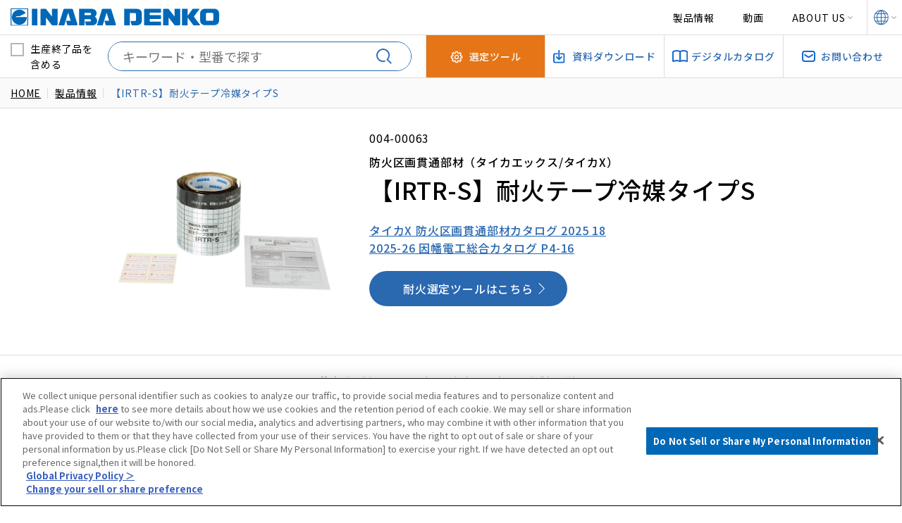

--- FILE ---
content_type: text/html; charset=UTF-8
request_url: http://www.inaba-denko.com/ja/product/detail/984440000
body_size: 46026
content:
<!DOCTYPE html>
<html lang="ja">
<head prefix="og: https://ogp.me/ns#">
<meta charset="utf-8">

<!-- Google Tag Manager -->
<script>(function(w,d,s,l,i){w[l]=w[l]||[];w[l].push({'gtm.start':
new Date().getTime(),event:'gtm.js'});var f=d.getElementsByTagName(s)[0],
j=d.createElement(s),dl=l!='dataLayer'?'&l='+l:'';j.async=true;j.src=
'https://www.googletagmanager.com/gtm.js?id='+i+dl;f.parentNode.insertBefore(j,f);
})(window,document,'script','dataLayer','GTM-NG68MXB');</script>
<!-- End Google Tag Manager -->

<!-- Google tag (gtag.js) -->
<script type="text/plain" class="optanon-category-C0002" async src="https://www.googletagmanager.com/gtag/js?id=UA-55355440-1"></script>
<script type="text/plain" class="optanon-category-C0002">
  window.dataLayer = window.dataLayer || [];
  function gtag(){dataLayer.push(arguments);}
  gtag('js', new Date());

  gtag('config', 'UA-55355440-1');
</script>

<title>【IRTR-S】耐火テープ冷媒タイプS | 製品情報 | 因幡電工 INABA DENKO（因幡電機産業）</title>
<meta name="description" content="因幡電工（INABA DENKO）の「防火区画貫通部材」【IRTR-S】耐火テープ冷媒タイプSの製品情報です。製品詳細や施工動画、図面・認定書・CAD等のデータダウンロードができます。" />
<meta name="keywords" content="エアコン配管部材,空調部材,耐火,防火区画貫通部材,ドレン管,スリムダクト,リフォームダクト,因幡電機産業,因幡電工,inabadenko" />
<!-- ▼▼ OGPタグ・canonical ▼▼ -->
<script src="http://www.inaba-denko.com/common/js/jquery.js"></script>
<script>
	//現在のページURLとタイトルとdescriptionを取得する
	var urlSrc = document.URL;
	var title = document.title;
	var description = $("meta[name=description]").attr("content");

	url = htmlentities(urlSrc);

	function htmlentities(str){
		return String(str).replace(/&/g,"&amp;")
			.replace(/"/g,"&quot;")
			.replace(/'/g,"&#39;")
			.replace(/</g,"&lt;")
			.replace(/>/g,"&gt;")
		}
</script>
<!-- '" --> <!-- ←削除しないように注意 -->

<meta property="og:site_name" content="因幡電工 INABA DENKO【空調関連部材・防火区画貫通部材】（因幡電機産業）" />

<meta property="og:type" content="article" />
<script>
	//現在の内容を書き出す
	document.head.insertAdjacentHTML('beforeend', '<meta property="og:url" content="' + url + '" />');
	document.head.insertAdjacentHTML('beforeend', '<meta property="og:title" content="' + title + '" />');
	document.head.insertAdjacentHTML('beforeend', '<meta property="og:description" content="' + description + '" />');
	document.head.insertAdjacentHTML('beforeend', '<link rel="canonical" href="' + url + '" />');
</script>
<meta property="og:image" content="http://www.inaba-denko.com/common/img/ogp.jpg" />
<meta property="og:locale" content="ja_jp" />
<meta name="twitter:card" content="summary_large_image" />
<!-- ▲▲ OGPタグ・canonical ▲▲ -->

<!--[if IE]><meta http-equiv="X-UA-Compatible" content="IE=edge,chrome=1,11"><![endif]-->
<meta name="format-detection" content="telephone=no,address=no,email=no">
<!-- ▼iPad対応 -->
<script type="text/javascript" async>
if ((navigator.userAgent.indexOf('iPhone') > 0) || navigator.userAgent.indexOf('iPod') > 0 || navigator.userAgent.indexOf('Android') > 0) {
        document.head.insertAdjacentHTML('beforeend','<meta name="viewport" content="width=device-width, minimum-scale=0.1" />');
}else{
	document.head.insertAdjacentHTML('beforeend','<meta name="viewport" content="width=1000">');
}
</script>

<link rel="shortcut icon" href="http://www.inaba-denko.com/favicon.ico" />
<link rel="apple-touch-icon" href="http://www.inaba-denko.com/apple-touch-icon.png" />
<link rel="icon" type="image/png" href="http://www.inaba-denko.com/android-chrome-192x192.png" />

<!-- fonts -->
<link rel="preconnect" href="https://fonts.googleapis.com">
<link rel="preconnect" href="https://fonts.gstatic.com" crossorigin>
<link href="https://fonts.googleapis.com/css2?family=Inter:ital,opsz,wght@0,14..32,100..900;1,14..32,100..900&family=Montserrat:wght@400;500;600;700&family=Noto+Sans+JP:wght@300;400;500;700;900&family=Noto+Serif+JP:wght@400;500;600;700&display=swap" rel="stylesheet">

<!-- css -->
<link href="http://www.inaba-denko.com/common/css/base.css" rel="stylesheet" media="all" type="text/css" />
<!-- this page only -->
<link rel="stylesheet" href="http://www.inaba-denko.com/common/css/scroll-hint.css">
<link href="http://www.inaba-denko.com/common/css/product.css" rel="stylesheet" media="all" type="text/css" />
<link href="http://www.inaba-denko.com/common/css/cm.css" rel="stylesheet" media="all" type="text/css" />
<!-- this page only -->
</head>

<body id="product" class="detail">
<noscript><iframe src="https://www.googletagmanager.com/ns.html?id=GTM-NG68MXB"
height="0" width="0" style="display:none;visibility:hidden"></iframe></noscript>
<!-- End Google Tag Manager (noscript) -->

<span class="guidance"><a id="pagetop"><img src="http://www.inaba-denko.com/common/img/spacer.gif" alt="このページの先頭です" /></a></span>

<div id="wrapper">
<div id="screen"></div>

<header>
	<div class="header_inner">
		<div>
			<p id="site_title"><a href="http://www.inaba-denko.com/ja"><img src="http://www.inaba-denko.com/common/img/logo.svg"
						alt="因幡電機産業株式会社 因幡電工カンパニー"></a></p>
			<span class="guidance"><a href="#contents_start">本文へジャンプします。</a></span>
			<div class="menu">
				<p class="icon"><span></span></p>
			</div>
		</div>
		<nav id="gnav" role="navigation">
			<ul>
				<li><a href="http://www.inaba-denko.com/ja/category">製品情報</a></li>
				<li><a href="http://www.inaba-denko.com/ja/cm">動画</a></li>
				<li>
					<span class="open">ABOUT US</span>
					<ul class="drop_down">
						<li><a href="http://www.inaba-denko.com/ja/about">因幡電工に<br>ついて</a></li>
						<li><a href="http://www.inaba-denko.com/ja/support">カスタマーサポート体制</a></li>
						<li><a href="http://www.inaba-denko.com/ja/quality">品質管理</a></li>
						<li><a href="http://www.inaba-denko.com/ja/network">営業拠点</a></li>
						<li><a href="http://www.inaba-denko.com/ja/csr">サステナビリティ</a></li>
					</ul>
				</li>
			</ul>
		</nav>
		<div class="language">
			<p class="open"><img src="http://www.inaba-denko.com/common/img/icon_lang.svg" alt="多言語"></p>
			<ul class="drop_down">
				<li><a href="http://www.inaba-denko.com/ja">日本語</a></li>
				<li><a href="http://www.inaba-denko.com/en" target="_blank">English</a></li>
				<li><a href="http://www.inaba-denko.com/fr" target="_blank">Français</a></li>
				<li><a href="http://www.inaba-denko.com/de" target="_blank">Deutsch</a></li>
			</ul>
		</div>
	</div>
	<!-- /.header_inner -->
	<div class="header_secondary">
		<div class="search_wrap">
			<div class="open search"></div>
			<div class="form_wrap">
				<form action="http://www.inaba-denko.com/ja/product">
					<div class="check_area"><label><input type="checkbox" name="is_include_discontinued"
								><span
								class="checkbox-parts">生産終了品を含める</span></label></div>
					<div class="search_bar">
						<input id="search_area" name="keyword" type="text" placeholder="キーワード・型番で探す"
							value="" /><input id="search_btn" type="submit" value="" aria-label="検索する">
					</div>
					<!-- /.search_bar -->
				</form>
			</div>
			<!-- /.form_wrap -->
		</div>
		<!-- /.search_wrap -->
		<ul class="h_nav">
			<li class="tool"><a href="http://www.inaba-denko.com/ja/tool"><span>選定ツール</span><span
						class="description_top">選定ツール</span></a></li>
			<li class="library"><a href="http://www.inaba-denko.com/ja/library"><span>資料ダウンロード</span><span
						class="description_top">資料ダウンロード</span></a></li>
			<li class="catalog"><a href="http://www.inaba-denko.com/ja/catalog"><span>デジタルカタログ</span><span
						class="description_top">デジタルカタログ</span></a></li>
			<li class="inquiry"><a href="http://www.inaba-denko.com/ja/inquiry"><span>お問い合わせ</span><span
						class="description_top">お問い合わせ</span></a></li>
		</ul>
	</div>
	<!-- /.header_secondary -->
	<nav id="gnav_sp" role="navigation">
		<div class="nav_wrap">
			<p>製品情報</p>
			<ul class="h_nav01">
				<li><a
						href="http://www.inaba-denko.com/ja/product/category/520000">銅管および保温材</a>
				</li>
				
				<li><a
						href="http://www.inaba-denko.com/ja/product/category/590000">配管化粧カバー（一般用）</a>
				</li>
				
				<li><a
						href="http://www.inaba-denko.com/ja/product/category/1340000">配管化粧カバー（ビル設備用）</a>
				</li>
				
				<li><a
						href="http://www.inaba-denko.com/ja/product/category/640000">防火区画貫通部材</a>
				</li>
				
				<li><a
						href="http://www.inaba-denko.com/ja/product/category/830000">ドレン管</a>
				</li>
				
				<li><a
						href="http://www.inaba-denko.com/ja/product/category/900000">配管副部材</a>
				</li>
				
				<li><a
						href="http://www.inaba-denko.com/ja/product/category/970000">機器据付台</a>
				</li>
				
				<li><a
						href="http://www.inaba-denko.com/ja/product/category/1080000">支持具・保持具・結束具</a>
				</li>
				
				<li><a
						href="http://www.inaba-denko.com/ja/product/category/1190000">給水システム</a>
				</li>
				
				<li><a
						href="http://www.inaba-denko.com/ja/product/category/1280000">オリジナル工具その他</a>
				</li>
				
			</ul>
			<!-- /.h_nav01 -->
			<ul class="h_nav02">
				<li><a href="http://www.inaba-denko.com/ja/category">製品情報</a></li>
				<li><a href="http://www.inaba-denko.com/ja/network">営業拠点</a></li>
				<li><a href="http://www.inaba-denko.com/ja/newproduct">新製品情報</a></li>
				<li><a href="http://www.inaba-denko.com/ja/csr">サステナビリティ</a></li>
				<li><a href="http://www.inaba-denko.com/ja/news">新着情報</a></li>
				<li><a href="http://www.inaba-denko.com/ja/tool">選定ツール</a></li>
				<li><a href="http://www.inaba-denko.com/ja/inaba_note">INABA note</a></li>
				<li><a href="http://www.inaba-denko.com/ja/library">資料ダウンロード</a></li>
				<li><a href="http://www.inaba-denko.com/ja/cm">動画</a></li>
				<li><a href="http://www.inaba-denko.com/ja/catalog">デジタルカタログ</a></li>
				<li><a href="http://www.inaba-denko.com/ja/about">因幡電工について</a></li>
				<li><a href="http://www.inaba-denko.com/ja/inquiry">お問い合わせ</a></li>
				<li><a href="http://www.inaba-denko.com/ja/support">カスタマーサポート体制</a></li>
				<li><a href="http://www.inaba-denko.com/ja/taflabel">消防評定プレート・シール、工法表示ラベルのご請求はこちら</a></li>
				<li><a href="http://www.inaba-denko.com/ja/quality">品質管理</a></li>
				<!--<li><a href="http://www.inaba-denko.com/ja/special">特集</a></li>-->
				<!--
				<li><a href="http://www.inaba-denko.com/ja/fireproof">耐火製品紹介</a></li>
				<li><a href="http://www.inaba-denko.com/ja/faq">よくある質問</a></li>
				<li><a href="http://www.inaba-denko.com/ja/library">資料</a></li>
				-->
			</ul>
			<!-- /.h_nav02 -->
		</div>
		<!-- /.nav_wrap -->
	</nav>

	
	<nav id="path">
    <ol>
        <li><a href="http://www.inaba-denko.com/ja">HOME</a></li>
        <li><a href="http://www.inaba-denko.com/ja/category">製品情報</a></li>
        <li>【IRTR-S】耐火テープ冷媒タイプS</li>
    </ol>
</nav>
<!-- #path -->
</header>
<div id="main" role="main">
    <span class="guidance"><a id="contents_start"><img src="http://www.inaba-denko.com/common/img/spacer.gif" alt="ここから本文です" /></a></span>

    <div class="container">
        <div class="product_mv">
            <div class="item_ph"><span><img src="http://www.inaba-denko.com/storage/gamedios/ja/file/irtr-s_pic.jpg" alt="【IRTR-S】耐火テープ冷媒タイプS" width="320" height="320" loading="lazy"></span></div>
            <div class="txt_wrap">
                <p class="item_no">004-00063</p>
                
                                <p class="item_cat">防火区画貫通部材（タイカエックス/タイカX）</p>
                                                
                <h1 class="product_subject">【IRTR-S】耐火テープ冷媒タイプS</h1>
                <ul class="tag_list">
                                                        </ul>
                <div class="catalog_link">
                                        <a href="javascript:void(0);" onclick="window.open('http://i-pro.inaba.co.jp/iportal/oc.do?v=DENKO001&c=TAIKAX_2025&p=20&d=DNKD002', 'CatalogView','width=1024, height=700, menubar=no, toolbar=no, location=no, status=no, resizable=yes, scrollbars=yes');">タイカX 防火区画貫通部材カタログ 2025 18 </a>
                                        <a href="javascript:void(0);" onclick="window.open('http://i-pro.inaba.co.jp/iportal/oc.do?v=DENKO001&c=202526_DENKO_GENERAL&p=160&d=DNKD002', 'CatalogView','width=1024, height=700, menubar=no, toolbar=no, location=no, status=no, resizable=yes, scrollbars=yes');">2025-26 因幡電工総合カタログ P4-16 </a>
                                    </div>
                                <div class="btn_more large mb40"><a href="http://www.inaba-denko.com/ja/fireproof/selection/irtrs" target="_blank">耐火選定ツールはこちら</a></div>
                                                            </div>
        </div>
        <!-- /.product_mv -->

        <ul class="anchor_list">
                        <li><a href="#details_0">注意</a></li>
                                    <li><a href="#download_data">ダウンロードデータ</a></li>
                        <li><a href="#inquiry">お問い合わせ</a></li>
            <li><a href="#product_detail">製品詳細</a></li>

        </ul>
        <!-- /.anchor_list -->

                <ul class="item_list">
                        <li>
                <p class="ph">
                    <a href="#movie1" class="popup_btn"><img src="https://www.inaba-denko.com/storage/images/ee10fc9ab777b986909de559b6c4cd00.jpg" width="800" height="450" loading="lazy"></a>
                </p>
            </li>
                    </ul>
                <div id="movie1" class="youtube-box modal">
            <iframe src="https://www.youtube-nocookie.com/embed/6RKEFFCKcpY?rel=0" frameborder="0" allow="accelerometer; autoplay; clipboard-write; encrypted-media; gyroscope; picture-in-picture; web-share" allowfullscreen class="youtube"></iframe>
            <button type="button" class="popup_close"></button>
        </div>
                <!-- // 動画リスト -->
        
        
                <section id="details_0" class="product_sect">
                        <h2 class="sub_ttl btm_line">注意</h2>
            
                        <p>作業時は、作業手袋などを着用してください。</p>
                        <p>屋外で使用の際は、紫外線、雨水などが当たらないように処置を施してください。</p>
                        <p>認定書を熟読のうえ、施工してください。</p>
                        <p>配管サイズ選定の際には、貫通穴径および占積率をともに満たすことを確認してください。</p>
                        <p>貫通配管は、1開口あたり1巻きの配管束としてください。</p>
                        <p>区画貫通部で配管が動かないように近傍でしっかりと固定してください。不十分な場合は、耐火テープにズレが生じて耐火性能が発揮できません。</p>
            
                    </section>
        
                <section id="download_data" class="product_sect">
            <h2 class="sub_ttl btm_line">ダウンロードデータ</h2>
            <ul class="dl_list">
                                <li>
                    <p class="item_ph"><span>
                                                        <img src="http://www.inaba-denko.com/storage/gamedios/ja/file/IRTR-S_仕様図面_20210616.jpg" alt="IRTR-S_仕様図面_20210616.pdf" onerror="this.src='http://www.inaba-denko.com/common/img/noimage.png';" width="150" height="150" loading="lazy">
                                                    </span></p>
                    <p>仕様図面</p>
                    <p class="txt_link"><a href="http://www.inaba-denko.com/storage/gamedios/ja/file/IRTR-S_仕様図面_20210616.pdf" target="_blank">IRTR-S_仕様図面_20210616.pdf</a></p>
                </li>
                                <li>
                    <p class="item_ph"><span>
                                                        <img src="http://www.inaba-denko.com/storage/gamedios/ja/file/IRTR-S_取扱説明書_20250310w.jpg" alt="IRTR-S_取扱説明書_20250310w.pdf" onerror="this.src='http://www.inaba-denko.com/common/img/noimage.png';" width="150" height="150" loading="lazy">
                                                    </span></p>
                    <p>製品取扱説明書</p>
                    <p class="txt_link"><a href="http://www.inaba-denko.com/storage/gamedios/ja/file/IRTR-S_取扱説明書_20250310w.pdf" target="_blank">IRTR-S_取扱説明書_20250310w.pdf</a></p>
                </li>
                                <li>
                    <p class="item_ph"><span>
                                                        <img src="http://www.inaba-denko.com/storage/gamedios/ja/file/IRTR-S_適用範囲概要_20250310w.jpg" alt="IRTR-S_適用範囲概要_20250310w.pdf" onerror="this.src='http://www.inaba-denko.com/common/img/noimage.png';" width="150" height="150" loading="lazy">
                                                    </span></p>
                    <p>適用範囲概要</p>
                    <p class="txt_link"><a href="http://www.inaba-denko.com/storage/gamedios/ja/file/IRTR-S_適用範囲概要_20250310w.pdf" target="_blank">IRTR-S_適用範囲概要_20250310w.pdf</a></p>
                </li>
                                <li>
                    <p class="item_ph"><span>
                                                        <img src="http://www.inaba-denko.com/storage/gamedios/ja/file/IRTR-S_PS060FL-0863_20161003-0w.jpg" alt="IRTR-S_PS060FL-0863_20161003-0w.pdf" onerror="this.src='http://www.inaba-denko.com/common/img/noimage.png';" width="150" height="150" loading="lazy">
                                                    </span></p>
                    <p>国土交通大臣認定書</p>
                    <p class="txt_link"><a href="http://www.inaba-denko.com/storage/gamedios/ja/file/IRTR-S_PS060FL-0863_20161003-0w.pdf" target="_blank">IRTR-S_PS060FL-0863_20161003-0w.pdf</a></p>
                </li>
                                <li>
                    <p class="item_ph"><span>
                                                        <img src="http://www.inaba-denko.com/storage/gamedios/ja/file/IRTR-S_PS060WL-0843_20161003-0w.jpg" alt="IRTR-S_PS060WL-0843_20161003-0w.pdf" onerror="this.src='http://www.inaba-denko.com/common/img/noimage.png';" width="150" height="150" loading="lazy">
                                                    </span></p>
                    <p>国土交通大臣認定書</p>
                    <p class="txt_link"><a href="http://www.inaba-denko.com/storage/gamedios/ja/file/IRTR-S_PS060WL-0843_20161003-0w.pdf" target="_blank">IRTR-S_PS060WL-0843_20161003-0w.pdf</a></p>
                </li>
                                <li>
                    <p class="item_ph"><span>
                                                        <img src="http://www.inaba-denko.com/storage/gamedios/ja/file/IRTR-S_PS060WL-0844_20161003-0w.jpg" alt="IRTR-S_PS060WL-0844_20161003-0w.pdf" onerror="this.src='http://www.inaba-denko.com/common/img/noimage.png';" width="150" height="150" loading="lazy">
                                                    </span></p>
                    <p>国土交通大臣認定書</p>
                    <p class="txt_link"><a href="http://www.inaba-denko.com/storage/gamedios/ja/file/IRTR-S_PS060WL-0844_20161003-0w.pdf" target="_blank">IRTR-S_PS060WL-0844_20161003-0w.pdf</a></p>
                </li>
                                <li>
                    <p class="item_ph"><span>
                                                        <img src="http://www.inaba-denko.com/common/img/caddfx.jpeg" alt="IRTR-S_防火区画詳細図_PS060FL-0863_20250630.dxf.zip" width="150" height="150" loading="lazy">
                                                    </span></p>
                    <p>防火区画詳細図</p>
                    <p class="txt_link"><a href="http://www.inaba-denko.com/storage/gamedios/ja/file/IRTR-S_防火区画詳細図_PS060FL-0863_20250630.dxf.zip" target="_blank">IRTR-S_防火区画詳細図_PS060FL-0863_20250630.dxf.zip</a></p>
                </li>
                                <li>
                    <p class="item_ph"><span>
                                                        <img src="http://www.inaba-denko.com/common/img/caddfx.jpeg" alt="IRTR-S_防火区画詳細図_PS060WL-0843_20250630.dxf.zip" width="150" height="150" loading="lazy">
                                                    </span></p>
                    <p>防火区画詳細図</p>
                    <p class="txt_link"><a href="http://www.inaba-denko.com/storage/gamedios/ja/file/IRTR-S_防火区画詳細図_PS060WL-0843_20250630.dxf.zip" target="_blank">IRTR-S_防火区画詳細図_PS060WL-0843_20250630.dxf.zip</a></p>
                </li>
                                <li>
                    <p class="item_ph"><span>
                                                        <img src="http://www.inaba-denko.com/common/img/caddfx.jpeg" alt="IRTR-S_防火区画詳細図_PS060WL-0844_20250630.dxf.zip" width="150" height="150" loading="lazy">
                                                    </span></p>
                    <p>防火区画詳細図</p>
                    <p class="txt_link"><a href="http://www.inaba-denko.com/storage/gamedios/ja/file/IRTR-S_防火区画詳細図_PS060WL-0844_20250630.dxf.zip" target="_blank">IRTR-S_防火区画詳細図_PS060WL-0844_20250630.dxf.zip</a></p>
                </li>
                            </ul>
            <!-- /.dl_list -->
        </section>
        
        <section id="inquiry" class="product_sect bg">
            <h2 class="sub_ttl btm_line">お問い合わせ</h2>
            <p class="txt_centerd">随時お問い合わせを受け付けております。お電話の場合は、お近くの営業拠点にご連絡ください。</p>
            <div class="btn_wrap">
                <div class="btn inquiry"><a href="http://www.inaba-denko.com/ja/inquiry">Webでのお問い合わせ</a></div>
                <div class="btn network"><a href="http://www.inaba-denko.com/ja/network">営業拠点一覧はこちら</a></div>
            </div>
            <!-- /.btn_wrap -->
        </section>
        <section id="product_detail" class="product_sect">
            <h2 class="sub_ttl btm_line">製品詳細</h2>
                        <div style="margin-bottom: 10px; text-align:center;">
                <img style="" src="http://www.inaba-denko.com/storage/gamedios/ja/file/IRTR-S_fig.jpg" alt="IRTR-S_fig.jpg" width="1000" height="630" loading="lazy">
            </div>
            
            
    <div class="table_container">
        <table class="scroll_table">
            <thead>
                <tr>
                    <th>コードNo.</th>
                    <th>型番</th>
                                        <th>標準価格</th>
                    <th>梱包</th>
                </tr>
            </thead>
            <tbody>
                                <tr>
                    <td>60874064122</td>
                                        <td><a href="http://www.inaba-denko.com/storage/gamedios/ja/file/irtr-s.png" target="_blank">IRTR-S</a></td>
                                                            
                                        <td>¥13,000</td>
                                                            <td>8</td>
                                    </tr>
                            </tbody>
        </table>
    </div>

    <ul class="status_list">
        <li><span class="status order">受</span>受注生産</li>
        <li><span class="status end">終</span>生産終了</li>
        <li><span class="status stock">在</span>在庫限り</li>
    </ul>
    <!-- /.status_list -->

    
        <div class="box">
        <h3 class="sub_ttl">サイズ選定に<br class="sp">困っていませんか？</h3>
        <p>防火区画貫通部材 耐火選定ツールを使うと、開口寸法などをリストより選択し、系統数を入力いただくことで、使用可能なサイズ・使用部材を選定できます。</p>

        <div class="btn_more large"><a href="http://www.inaba-denko.com/ja/fireproof/selection/irtrs" target="_blank">耐火選定ツールはこちら</a></div>
    </div>
    
    </section>
</div>
<!-- /.container -->
</div>
<!--/#main -->

<!-- footer要素に対するjs操作はfooter.blade.phpに記述する -->
<footer>
	<p class="pagetop">TOP</p>

	<div class="contact_wrap">
		<h2>お問い合わせ</h2>
		<p class="txt_centerd">随時お問い合わせを受け付けております。お電話の場合は、お近くの営業拠点にご連絡ください。</p>
		<div class="btn_wrap">
			<div class="btn inquiry"><a href="http://www.inaba-denko.com/ja/inquiry">Webでのお問い合わせ</a></div>
			<div class="btn network"><a href="http://www.inaba-denko.com/ja/network">営業拠点一覧はこちら</a></div>
		</div>
        <div class="btn_wrap">
            <div class="btn"><a href="http://www.inaba-denko.com/ja/taflabel">消防評定プレート・シール、<br>工法表示ラベルのご請求はこちら</a></div>
            <div class="btn"><a href="http://www.inaba-denko.com/common/broadcast/feature/fj_apply">ファイヤーレスジョイント「FJ」<br>施工講習はこちら</a></div>
        </div>
	</div>
	<!-- /.contact_wrap -->

	<div>
		<p class="f_sub_ttl">関連サイト</p>
		<ul class="bnr">
			<li><a href="https://www.inaba.co.jp/" target="_blank"><img src="http://www.inaba-denko.com/common/img/bnr01.jpg" alt="因幡電機産業株式会社"></a></li>
			<li><a href="https://www.inaba.co.jp/abaniact/taikax/" target="_blank"><img src="http://www.inaba-denko.com/common/img/bnr02.jpg" alt="タイカエックス/タイカX"></a></li>
			<li><a href="https://jumbo-news.com/" target="_blank"><img src="http://www.inaba-denko.com/common/img/bnr03.jpg" alt="ジャンボニュースサイト"></a></li>
			<li><a href="https://www.catcher.jp/" target="_blank"><img src="http://www.inaba-denko.com/common/img/bnr04.jpg" alt="日晴金属株式会社キヤッチャー"></a></li>
			<li><a href="https://inabadenko-america.com/" target="_blank"><img src="http://www.inaba-denko.com/common/img/bnr05.jpg" alt="INABA DENKO AMERICA"></a></li>
		</ul>
		<!-- /.bnr -->


		<p class="f_sub_ttl">製品情報</p>
		<ul class="f_nav01">
                                <li>
                <p class="sp_open"><a href="http://www.inaba-denko.com/ja/product/category/520000">銅管および保温材</a></p>
                <ul class="sp_drop_down">
                                        <li><a href="http://www.inaba-denko.com/ja/product/category/detail/530000">被覆銅管</a></li>
                                        <li><a href="http://www.inaba-denko.com/ja/product/category/detail/550000">保温材</a></li>
                                        <li><a href="http://www.inaba-denko.com/ja/product/category/detail/570000">ろう材</a></li>
                                        <li><a href="http://www.inaba-denko.com/ja/product/category/detail/580000">ファイヤーレスジョイント</a></li>
                                        <li><a href="http://www.inaba-denko.com/ja/product/category/detail/365080000">暖房用被覆銅管</a></li>
                                    </ul>
            </li>
                                            <li>
                <p class="sp_open"><a href="http://www.inaba-denko.com/ja/product/category/590000">配管化粧カバー（一般用）</a></p>
                <ul class="sp_drop_down">
                                        <li><a href="http://www.inaba-denko.com/ja/product/category/detail/600000">スリムダクトＳＤ</a></li>
                                        <li><a href="http://www.inaba-denko.com/ja/product/category/detail/610000">スリムダクトＭＤ</a></li>
                                        <li><a href="http://www.inaba-denko.com/ja/product/category/detail/620000">スリムダクトＬＤ</a></li>
                                    </ul>
            </li>
                                            <li>
                <p class="sp_open"><a href="http://www.inaba-denko.com/ja/product/category/1340000">配管化粧カバー（ビル設備用）</a></p>
                <ul class="sp_drop_down">
                                        <li><a href="http://www.inaba-denko.com/ja/product/category/detail/1360000">スリムダクトＰＤ</a></li>
                                        <li><a href="http://www.inaba-denko.com/ja/product/category/detail/1370000">スリムダクトＲＤ</a></li>
                                    </ul>
            </li>
                                            <li>
                <p class="sp_open"><a href="http://www.inaba-denko.com/ja/product/category/640000">防火区画貫通部材（タイカエックス/タイカX）</a></p>
                <ul class="sp_drop_down">
                                        <li><a href="http://www.inaba-denko.com/ja/product/category/detail/1053980000">耐火クロスカバー</a></li>
                                        <li><a href="http://www.inaba-denko.com/ja/product/category/detail/1013780000">耐火床貫通ベルト</a></li>
                                        <li><a href="http://www.inaba-denko.com/ja/product/category/detail/160990000">耐火キャップＮＸ</a></li>
                                        <li><a href="http://www.inaba-denko.com/ja/product/category/detail/161000000">耐火ＮＸ用止水アダプター</a></li>
                                        <li><a href="http://www.inaba-denko.com/ja/product/category/detail/160400000">耐火テープ冷媒タイプ</a></li>
                                        <li><a href="http://www.inaba-denko.com/ja/product/category/detail/699980000">耐火テープ冷蔵冷凍タイプ</a></li>
                                        <li><a href="http://www.inaba-denko.com/ja/product/category/detail/140900000">耐火キャップマンションタイプＳ</a></li>
                                        <li><a href="http://www.inaba-denko.com/ja/product/category/detail/392880000">マンション用耐火パテ</a></li>
                                        <li><a href="http://www.inaba-denko.com/ja/product/category/detail/467670000">耐火ボックスＳ</a></li>
                                        <li><a href="http://www.inaba-denko.com/ja/product/category/detail/700000">耐火マルチボックス</a></li>
                                        <li><a href="http://www.inaba-denko.com/ja/product/category/detail/804780000">耐火貫通ブロック</a></li>
                                        <li><a href="http://www.inaba-denko.com/ja/product/category/detail/692780000">耐火ネオスリーブＮ</a></li>
                                        <li><a href="http://www.inaba-denko.com/ja/product/category/detail/392870000">耐火プラグネオテープ</a></li>
                                        <li><a href="http://www.inaba-denko.com/ja/product/category/detail/413320000">耐火遮音カバーIRLP</a></li>
                                        <li><a href="http://www.inaba-denko.com/ja/product/category/detail/234670000">耐火テープＬ</a></li>
                                        <li><a href="http://www.inaba-denko.com/ja/product/category/detail/688180000">耐火テープ給排水タイプ</a></li>
                                        <li><a href="http://www.inaba-denko.com/ja/product/category/detail/800000">中空壁用鋼製スリーブ</a></li>
                                        <li><a href="http://www.inaba-denko.com/ja/product/category/detail/810000">熱膨張性耐熱シール</a></li>
                                        <li><a href="http://www.inaba-denko.com/ja/product/category/detail/820000">耐火パテ硬化型不燃タイプ</a></li>
                                        <li><a href="http://www.inaba-denko.com/ja/product/category/detail/1054180000">スリーブ穴埋め用受け材</a></li>
                                    </ul>
            </li>
                                            <li>
                <p class="sp_open"><a href="http://www.inaba-denko.com/ja/product/category/830000">ドレン管</a></p>
                <ul class="sp_drop_down">
                                        <li><a href="http://www.inaba-denko.com/ja/product/category/detail/905780000">エアハン用ドレントラップ</a></li>
                                        <li><a href="http://www.inaba-denko.com/ja/product/category/detail/840000">屋外用ドレンホース</a></li>
                                        <li><a href="http://www.inaba-denko.com/ja/product/category/detail/850000">屋外用ドレンホースアクセサリー</a></li>
                                        <li><a href="http://www.inaba-denko.com/ja/product/category/detail/860000">屋内用断熱ドレンホース</a></li>
                                        <li><a href="http://www.inaba-denko.com/ja/product/category/detail/870000">屋内用断熱ドレンホースアクセサリー</a></li>
                                        <li><a href="http://www.inaba-denko.com/ja/product/category/detail/880000">屋内外用ネオドレンパイプ</a></li>
                                        <li><a href="http://www.inaba-denko.com/ja/product/category/detail/890000">屋内外用ネオドレンパイプアクセサリー</a></li>
                                        <li><a href="http://www.inaba-denko.com/ja/product/category/detail/302310000">パッケージエアコンドレンアップ配管用部材</a></li>
                                        <li><a href="http://www.inaba-denko.com/ja/product/category/detail/687990000">FCU用継手付き断熱ドレンホース</a></li>
                                        <li><a href="http://www.inaba-denko.com/ja/product/category/detail/692980000">エコジョーズ用ドレン排水部材</a></li>
                                    </ul>
            </li>
                                            <li>
                <p class="sp_open"><a href="http://www.inaba-denko.com/ja/product/category/900000">配管副部材</a></p>
                <ul class="sp_drop_down">
                                        <li><a href="http://www.inaba-denko.com/ja/product/category/detail/1080980000">ツバ付止水貫通スリーブ</a></li>
                                        <li><a href="http://www.inaba-denko.com/ja/product/category/detail/985620000">エコボイドスリーブ</a></li>
                                        <li><a href="http://www.inaba-denko.com/ja/product/category/detail/910000">貫通スリーブ</a></li>
                                        <li><a href="http://www.inaba-denko.com/ja/product/category/detail/920000">ＮＥＷ貫通スリーブ</a></li>
                                        <li><a href="http://www.inaba-denko.com/ja/product/category/detail/365070000">スリーブ穴埋め用受け材</a></li>
                                        <li><a href="http://www.inaba-denko.com/ja/product/category/detail/541550000">隠ぺい配管挿入キット</a></li>
                                        <li><a href="http://www.inaba-denko.com/ja/product/category/detail/666980000">隠ぺい配管取り出しウォールカバー</a></li>
                                        <li><a href="http://www.inaba-denko.com/ja/product/category/detail/316580000">化粧キャップ</a></li>
                                        <li><a href="http://www.inaba-denko.com/ja/product/category/detail/930000">ウォールキャップ・エアコンキャップ</a></li>
                                        <li><a href="http://www.inaba-denko.com/ja/product/category/detail/28530000">パテ</a></li>
                                        <li><a href="http://www.inaba-denko.com/ja/product/category/detail/950000">テープ</a></li>
                                        <li><a href="http://www.inaba-denko.com/ja/product/category/detail/940000">サドル</a></li>
                                        <li><a href="http://www.inaba-denko.com/ja/product/category/detail/960000">フレアナット・フレアユニオン</a></li>
                                    </ul>
            </li>
                                            <li>
                <p class="sp_open"><a href="http://www.inaba-denko.com/ja/product/category/970000">機器据付台</a></p>
                <ul class="sp_drop_down">
                                        <li><a href="http://www.inaba-denko.com/ja/product/category/detail/980000">プラロック</a></li>
                                        <li><a href="http://www.inaba-denko.com/ja/product/category/detail/990000">プラベース</a></li>
                                        <li><a href="http://www.inaba-denko.com/ja/product/category/detail/1000000">多目的支持台</a></li>
                                        <li><a href="http://www.inaba-denko.com/ja/product/category/detail/1010000">防振パット</a></li>
                                        <li><a href="http://www.inaba-denko.com/ja/product/category/detail/474600000">洗濯機用防振かさ上げ台</a></li>
                                    </ul>
            </li>
                                            <li>
                <p class="sp_open"><a href="http://www.inaba-denko.com/ja/product/category/1080000">支持具・保持具・結束具</a></p>
                <ul class="sp_drop_down">
                                        <li><a href="http://www.inaba-denko.com/ja/product/category/detail/1019980000">吊りバンド</a></li>
                                        <li><a href="http://www.inaba-denko.com/ja/product/category/detail/869190000">縦引配管固定金具（ろう付けレス）</a></li>
                                        <li><a href="http://www.inaba-denko.com/ja/product/category/detail/1090000">支持具</a></li>
                                        <li><a href="http://www.inaba-denko.com/ja/product/category/detail/1120000">結束具</a></li>
                                        <li><a href="http://www.inaba-denko.com/ja/product/category/detail/1140000">自在バンド</a></li>
                                        <li><a href="http://www.inaba-denko.com/ja/product/category/detail/1150000">チャンネル・アングル</a></li>
                                        <li><a href="http://www.inaba-denko.com/ja/product/category/detail/1160000">ボルト吊り金具</a></li>
                                        <li><a href="http://www.inaba-denko.com/ja/product/category/detail/1170000">振れ止め金具</a></li>
                                        <li><a href="http://www.inaba-denko.com/ja/product/category/detail/1180000">ブラケット</a></li>
                                    </ul>
            </li>
                                            <li>
                <p class="sp_open"><a href="http://www.inaba-denko.com/ja/product/category/1190000">給水システム</a></p>
                <ul class="sp_drop_down">
                                        <li><a href="http://www.inaba-denko.com/ja/product/category/detail/1220000">ロングフレキ</a></li>
                                        <li><a href="http://www.inaba-denko.com/ja/product/category/detail/1230000">らくプラグ</a></li>
                                        <li><a href="http://www.inaba-denko.com/ja/product/category/detail/1240000">リフォームダクト</a></li>
                                        <li><a href="http://www.inaba-denko.com/ja/product/category/detail/467470000">リフォームダクトツインタイプ</a></li>
                                        <li><a href="http://www.inaba-denko.com/ja/product/category/detail/792430000">パイプバンド</a></li>
                                        <li><a href="http://www.inaba-denko.com/ja/product/category/detail/1061180000">ワンタッチベースサドル</a></li>
                                        <li><a href="http://www.inaba-denko.com/ja/product/category/detail/1061190000">ワンタッチサドル</a></li>
                                    </ul>
            </li>
                                            <li>
                <p class="sp_open"><a href="http://www.inaba-denko.com/ja/product/category/1280000">オリジナル工具その他</a></p>
                <ul class="sp_drop_down">
                                        <li><a href="http://www.inaba-denko.com/ja/product/category/detail/1310000">ネオプラグ</a></li>
                                        <li><a href="http://www.inaba-denko.com/ja/product/category/detail/1330000">イナフレックス</a></li>
                                        <li><a href="http://www.inaba-denko.com/ja/product/category/detail/1300000">サイジングツール</a></li>
                                    </ul>
            </li>
                            </ul>
		<!-- /.f_nav01 -->

		<div class="f_nav02">
			<ul>
				<li><a href="http://www.inaba-denko.com/ja/category">製品情報</a></li>
				<li><a href="http://www.inaba-denko.com/ja/newproduct">新製品情報</a></li>
                <!--<li><a href="http://www.inaba-denko.com/ja/special">特集</a></li>-->
				<li><a href="http://www.inaba-denko.com/ja/news">新着情報</a></li>
				<li><a href="http://www.inaba-denko.com/ja/inaba_note">INABA note</a></li>
			</ul>
			<ul>
				<li><a href="http://www.inaba-denko.com/ja/cm">動画</a></li>
                <li><a href="http://www.inaba-denko.com/ja/about">因幡電工について</a></li>
                <li><a href="http://www.inaba-denko.com/ja/support">カスタマーサポート体制</a></li>
				<li><a href="http://www.inaba-denko.com/ja/quality">品質管理</a></li>
			</ul>
			<ul>
				<li><a href="http://www.inaba-denko.com/ja/network">営業拠点</a></li>
				<li><a href="http://www.inaba-denko.com/ja/csr">サステナビリティ</a></li>
                <li><a href="http://www.inaba-denko.com/ja/tool">選定ツール</a></li>
				<li><a href="http://www.inaba-denko.com/ja/library">資料ダウンロード</a></li>
			</ul>
			<ul>
				<li><a href="http://www.inaba-denko.com/ja/catalog">デジタルカタログ</a></li>
                <li><a href="http://www.inaba-denko.com/ja/inquiry">お問い合わせ</a></li>
				<li><a href="http://www.inaba-denko.com/ja/taflabel">消防評定プレート・シール、工法表示ラベルのご請求はこちら</a></li>
			</ul>
		</div>
		<!-- /.f_nav02 -->

		<ul class="f_nav03">
            <li><a href="http://www.inaba-denko.com/ja/rule">ご利用規約</a></li>
			<li><a href="http://www.inaba-denko.com/ja/privacy">個人情報保護方針</a></li>
			<li><a href="http://www.inaba-denko.com/ja/onus">サポートポリシー</a></li>
			<li><a class="ot-sdk-show-settings" style="cursor: pointer;">Do Not Sell or Share My Personal Information</a></li>
		</ul>
		<!-- /.f_nav03 -->

		<div class="sns_wrap">
			<p>OFFICIAL SNS</p>
			<ul>
				<li><a href="https://twitter.com/inaba_denko" target="_blank"><img src="http://www.inaba-denko.com/common/img/sns_tw.svg" alt="Twitter"></a></li>
				<li><a href="https://www.instagram.com/inabadenko/" target="_blank"><img src="http://www.inaba-denko.com/common/img/sns_ig.svg" alt="Instagram"></a></li>
				<li><a href="https://www.facebook.com/inabadenko1" target="_blank"><img src="http://www.inaba-denko.com/common/img/sns_fb.svg" alt="Facebook"></a></li>
				
				<li><a href="https://www.youtube.com/channel/UCGwjpaGFvye7eFbp3RPm6oQ" target="_blank"><img src="http://www.inaba-denko.com/common/img/sns_yt.png" alt="YouTube" width="42"></a></li>
			</ul>
		</div>
		<p id="copyright">Copyright© INABA DENKI SANGYO CO.,LTD. All rights reserved.</p>
	</div>
</footer>

</div><!--/#wrapper -->

<script src="http://www.inaba-denko.com/common/js/base.js"></script>
<!-- this page only -->
<script src="http://www.inaba-denko.com/common/js/popup.js"></script>
<script src="http://www.inaba-denko.com/common/js/tab.js"></script>
<script src="http://www.inaba-denko.com/common/js/scroll-hint.min.js"></script>
<script>
    new ScrollHint('.table_container', {
        suggestiveShadow: true,
        remainingTime: 5000
    });

    // 動画の数が1個以下なら動画レイアウトを変更
    $('.item_list').each(function() {
        var num = $(this).find('li').length;
        if (num <= 1) {
            $(this).css({
                'display': 'block',
                'max-width': '800px',
                'margin': '0 auto 20px'
            });
        }
    });
</script>
<!-- this page only -->

</body>
</html>


--- FILE ---
content_type: text/html; charset=utf-8
request_url: https://www.youtube-nocookie.com/embed/6RKEFFCKcpY?rel=0
body_size: 47308
content:
<!DOCTYPE html><html lang="en" dir="ltr" data-cast-api-enabled="true"><head><meta name="viewport" content="width=device-width, initial-scale=1"><script nonce="3WO_qR4q0ViOggZUqNUciA">if ('undefined' == typeof Symbol || 'undefined' == typeof Symbol.iterator) {delete Array.prototype.entries;}</script><style name="www-roboto" nonce="Zh2Y_eY-R2kIW53AuG5jJg">@font-face{font-family:'Roboto';font-style:normal;font-weight:400;font-stretch:100%;src:url(//fonts.gstatic.com/s/roboto/v48/KFO7CnqEu92Fr1ME7kSn66aGLdTylUAMa3GUBHMdazTgWw.woff2)format('woff2');unicode-range:U+0460-052F,U+1C80-1C8A,U+20B4,U+2DE0-2DFF,U+A640-A69F,U+FE2E-FE2F;}@font-face{font-family:'Roboto';font-style:normal;font-weight:400;font-stretch:100%;src:url(//fonts.gstatic.com/s/roboto/v48/KFO7CnqEu92Fr1ME7kSn66aGLdTylUAMa3iUBHMdazTgWw.woff2)format('woff2');unicode-range:U+0301,U+0400-045F,U+0490-0491,U+04B0-04B1,U+2116;}@font-face{font-family:'Roboto';font-style:normal;font-weight:400;font-stretch:100%;src:url(//fonts.gstatic.com/s/roboto/v48/KFO7CnqEu92Fr1ME7kSn66aGLdTylUAMa3CUBHMdazTgWw.woff2)format('woff2');unicode-range:U+1F00-1FFF;}@font-face{font-family:'Roboto';font-style:normal;font-weight:400;font-stretch:100%;src:url(//fonts.gstatic.com/s/roboto/v48/KFO7CnqEu92Fr1ME7kSn66aGLdTylUAMa3-UBHMdazTgWw.woff2)format('woff2');unicode-range:U+0370-0377,U+037A-037F,U+0384-038A,U+038C,U+038E-03A1,U+03A3-03FF;}@font-face{font-family:'Roboto';font-style:normal;font-weight:400;font-stretch:100%;src:url(//fonts.gstatic.com/s/roboto/v48/KFO7CnqEu92Fr1ME7kSn66aGLdTylUAMawCUBHMdazTgWw.woff2)format('woff2');unicode-range:U+0302-0303,U+0305,U+0307-0308,U+0310,U+0312,U+0315,U+031A,U+0326-0327,U+032C,U+032F-0330,U+0332-0333,U+0338,U+033A,U+0346,U+034D,U+0391-03A1,U+03A3-03A9,U+03B1-03C9,U+03D1,U+03D5-03D6,U+03F0-03F1,U+03F4-03F5,U+2016-2017,U+2034-2038,U+203C,U+2040,U+2043,U+2047,U+2050,U+2057,U+205F,U+2070-2071,U+2074-208E,U+2090-209C,U+20D0-20DC,U+20E1,U+20E5-20EF,U+2100-2112,U+2114-2115,U+2117-2121,U+2123-214F,U+2190,U+2192,U+2194-21AE,U+21B0-21E5,U+21F1-21F2,U+21F4-2211,U+2213-2214,U+2216-22FF,U+2308-230B,U+2310,U+2319,U+231C-2321,U+2336-237A,U+237C,U+2395,U+239B-23B7,U+23D0,U+23DC-23E1,U+2474-2475,U+25AF,U+25B3,U+25B7,U+25BD,U+25C1,U+25CA,U+25CC,U+25FB,U+266D-266F,U+27C0-27FF,U+2900-2AFF,U+2B0E-2B11,U+2B30-2B4C,U+2BFE,U+3030,U+FF5B,U+FF5D,U+1D400-1D7FF,U+1EE00-1EEFF;}@font-face{font-family:'Roboto';font-style:normal;font-weight:400;font-stretch:100%;src:url(//fonts.gstatic.com/s/roboto/v48/KFO7CnqEu92Fr1ME7kSn66aGLdTylUAMaxKUBHMdazTgWw.woff2)format('woff2');unicode-range:U+0001-000C,U+000E-001F,U+007F-009F,U+20DD-20E0,U+20E2-20E4,U+2150-218F,U+2190,U+2192,U+2194-2199,U+21AF,U+21E6-21F0,U+21F3,U+2218-2219,U+2299,U+22C4-22C6,U+2300-243F,U+2440-244A,U+2460-24FF,U+25A0-27BF,U+2800-28FF,U+2921-2922,U+2981,U+29BF,U+29EB,U+2B00-2BFF,U+4DC0-4DFF,U+FFF9-FFFB,U+10140-1018E,U+10190-1019C,U+101A0,U+101D0-101FD,U+102E0-102FB,U+10E60-10E7E,U+1D2C0-1D2D3,U+1D2E0-1D37F,U+1F000-1F0FF,U+1F100-1F1AD,U+1F1E6-1F1FF,U+1F30D-1F30F,U+1F315,U+1F31C,U+1F31E,U+1F320-1F32C,U+1F336,U+1F378,U+1F37D,U+1F382,U+1F393-1F39F,U+1F3A7-1F3A8,U+1F3AC-1F3AF,U+1F3C2,U+1F3C4-1F3C6,U+1F3CA-1F3CE,U+1F3D4-1F3E0,U+1F3ED,U+1F3F1-1F3F3,U+1F3F5-1F3F7,U+1F408,U+1F415,U+1F41F,U+1F426,U+1F43F,U+1F441-1F442,U+1F444,U+1F446-1F449,U+1F44C-1F44E,U+1F453,U+1F46A,U+1F47D,U+1F4A3,U+1F4B0,U+1F4B3,U+1F4B9,U+1F4BB,U+1F4BF,U+1F4C8-1F4CB,U+1F4D6,U+1F4DA,U+1F4DF,U+1F4E3-1F4E6,U+1F4EA-1F4ED,U+1F4F7,U+1F4F9-1F4FB,U+1F4FD-1F4FE,U+1F503,U+1F507-1F50B,U+1F50D,U+1F512-1F513,U+1F53E-1F54A,U+1F54F-1F5FA,U+1F610,U+1F650-1F67F,U+1F687,U+1F68D,U+1F691,U+1F694,U+1F698,U+1F6AD,U+1F6B2,U+1F6B9-1F6BA,U+1F6BC,U+1F6C6-1F6CF,U+1F6D3-1F6D7,U+1F6E0-1F6EA,U+1F6F0-1F6F3,U+1F6F7-1F6FC,U+1F700-1F7FF,U+1F800-1F80B,U+1F810-1F847,U+1F850-1F859,U+1F860-1F887,U+1F890-1F8AD,U+1F8B0-1F8BB,U+1F8C0-1F8C1,U+1F900-1F90B,U+1F93B,U+1F946,U+1F984,U+1F996,U+1F9E9,U+1FA00-1FA6F,U+1FA70-1FA7C,U+1FA80-1FA89,U+1FA8F-1FAC6,U+1FACE-1FADC,U+1FADF-1FAE9,U+1FAF0-1FAF8,U+1FB00-1FBFF;}@font-face{font-family:'Roboto';font-style:normal;font-weight:400;font-stretch:100%;src:url(//fonts.gstatic.com/s/roboto/v48/KFO7CnqEu92Fr1ME7kSn66aGLdTylUAMa3OUBHMdazTgWw.woff2)format('woff2');unicode-range:U+0102-0103,U+0110-0111,U+0128-0129,U+0168-0169,U+01A0-01A1,U+01AF-01B0,U+0300-0301,U+0303-0304,U+0308-0309,U+0323,U+0329,U+1EA0-1EF9,U+20AB;}@font-face{font-family:'Roboto';font-style:normal;font-weight:400;font-stretch:100%;src:url(//fonts.gstatic.com/s/roboto/v48/KFO7CnqEu92Fr1ME7kSn66aGLdTylUAMa3KUBHMdazTgWw.woff2)format('woff2');unicode-range:U+0100-02BA,U+02BD-02C5,U+02C7-02CC,U+02CE-02D7,U+02DD-02FF,U+0304,U+0308,U+0329,U+1D00-1DBF,U+1E00-1E9F,U+1EF2-1EFF,U+2020,U+20A0-20AB,U+20AD-20C0,U+2113,U+2C60-2C7F,U+A720-A7FF;}@font-face{font-family:'Roboto';font-style:normal;font-weight:400;font-stretch:100%;src:url(//fonts.gstatic.com/s/roboto/v48/KFO7CnqEu92Fr1ME7kSn66aGLdTylUAMa3yUBHMdazQ.woff2)format('woff2');unicode-range:U+0000-00FF,U+0131,U+0152-0153,U+02BB-02BC,U+02C6,U+02DA,U+02DC,U+0304,U+0308,U+0329,U+2000-206F,U+20AC,U+2122,U+2191,U+2193,U+2212,U+2215,U+FEFF,U+FFFD;}@font-face{font-family:'Roboto';font-style:normal;font-weight:500;font-stretch:100%;src:url(//fonts.gstatic.com/s/roboto/v48/KFO7CnqEu92Fr1ME7kSn66aGLdTylUAMa3GUBHMdazTgWw.woff2)format('woff2');unicode-range:U+0460-052F,U+1C80-1C8A,U+20B4,U+2DE0-2DFF,U+A640-A69F,U+FE2E-FE2F;}@font-face{font-family:'Roboto';font-style:normal;font-weight:500;font-stretch:100%;src:url(//fonts.gstatic.com/s/roboto/v48/KFO7CnqEu92Fr1ME7kSn66aGLdTylUAMa3iUBHMdazTgWw.woff2)format('woff2');unicode-range:U+0301,U+0400-045F,U+0490-0491,U+04B0-04B1,U+2116;}@font-face{font-family:'Roboto';font-style:normal;font-weight:500;font-stretch:100%;src:url(//fonts.gstatic.com/s/roboto/v48/KFO7CnqEu92Fr1ME7kSn66aGLdTylUAMa3CUBHMdazTgWw.woff2)format('woff2');unicode-range:U+1F00-1FFF;}@font-face{font-family:'Roboto';font-style:normal;font-weight:500;font-stretch:100%;src:url(//fonts.gstatic.com/s/roboto/v48/KFO7CnqEu92Fr1ME7kSn66aGLdTylUAMa3-UBHMdazTgWw.woff2)format('woff2');unicode-range:U+0370-0377,U+037A-037F,U+0384-038A,U+038C,U+038E-03A1,U+03A3-03FF;}@font-face{font-family:'Roboto';font-style:normal;font-weight:500;font-stretch:100%;src:url(//fonts.gstatic.com/s/roboto/v48/KFO7CnqEu92Fr1ME7kSn66aGLdTylUAMawCUBHMdazTgWw.woff2)format('woff2');unicode-range:U+0302-0303,U+0305,U+0307-0308,U+0310,U+0312,U+0315,U+031A,U+0326-0327,U+032C,U+032F-0330,U+0332-0333,U+0338,U+033A,U+0346,U+034D,U+0391-03A1,U+03A3-03A9,U+03B1-03C9,U+03D1,U+03D5-03D6,U+03F0-03F1,U+03F4-03F5,U+2016-2017,U+2034-2038,U+203C,U+2040,U+2043,U+2047,U+2050,U+2057,U+205F,U+2070-2071,U+2074-208E,U+2090-209C,U+20D0-20DC,U+20E1,U+20E5-20EF,U+2100-2112,U+2114-2115,U+2117-2121,U+2123-214F,U+2190,U+2192,U+2194-21AE,U+21B0-21E5,U+21F1-21F2,U+21F4-2211,U+2213-2214,U+2216-22FF,U+2308-230B,U+2310,U+2319,U+231C-2321,U+2336-237A,U+237C,U+2395,U+239B-23B7,U+23D0,U+23DC-23E1,U+2474-2475,U+25AF,U+25B3,U+25B7,U+25BD,U+25C1,U+25CA,U+25CC,U+25FB,U+266D-266F,U+27C0-27FF,U+2900-2AFF,U+2B0E-2B11,U+2B30-2B4C,U+2BFE,U+3030,U+FF5B,U+FF5D,U+1D400-1D7FF,U+1EE00-1EEFF;}@font-face{font-family:'Roboto';font-style:normal;font-weight:500;font-stretch:100%;src:url(//fonts.gstatic.com/s/roboto/v48/KFO7CnqEu92Fr1ME7kSn66aGLdTylUAMaxKUBHMdazTgWw.woff2)format('woff2');unicode-range:U+0001-000C,U+000E-001F,U+007F-009F,U+20DD-20E0,U+20E2-20E4,U+2150-218F,U+2190,U+2192,U+2194-2199,U+21AF,U+21E6-21F0,U+21F3,U+2218-2219,U+2299,U+22C4-22C6,U+2300-243F,U+2440-244A,U+2460-24FF,U+25A0-27BF,U+2800-28FF,U+2921-2922,U+2981,U+29BF,U+29EB,U+2B00-2BFF,U+4DC0-4DFF,U+FFF9-FFFB,U+10140-1018E,U+10190-1019C,U+101A0,U+101D0-101FD,U+102E0-102FB,U+10E60-10E7E,U+1D2C0-1D2D3,U+1D2E0-1D37F,U+1F000-1F0FF,U+1F100-1F1AD,U+1F1E6-1F1FF,U+1F30D-1F30F,U+1F315,U+1F31C,U+1F31E,U+1F320-1F32C,U+1F336,U+1F378,U+1F37D,U+1F382,U+1F393-1F39F,U+1F3A7-1F3A8,U+1F3AC-1F3AF,U+1F3C2,U+1F3C4-1F3C6,U+1F3CA-1F3CE,U+1F3D4-1F3E0,U+1F3ED,U+1F3F1-1F3F3,U+1F3F5-1F3F7,U+1F408,U+1F415,U+1F41F,U+1F426,U+1F43F,U+1F441-1F442,U+1F444,U+1F446-1F449,U+1F44C-1F44E,U+1F453,U+1F46A,U+1F47D,U+1F4A3,U+1F4B0,U+1F4B3,U+1F4B9,U+1F4BB,U+1F4BF,U+1F4C8-1F4CB,U+1F4D6,U+1F4DA,U+1F4DF,U+1F4E3-1F4E6,U+1F4EA-1F4ED,U+1F4F7,U+1F4F9-1F4FB,U+1F4FD-1F4FE,U+1F503,U+1F507-1F50B,U+1F50D,U+1F512-1F513,U+1F53E-1F54A,U+1F54F-1F5FA,U+1F610,U+1F650-1F67F,U+1F687,U+1F68D,U+1F691,U+1F694,U+1F698,U+1F6AD,U+1F6B2,U+1F6B9-1F6BA,U+1F6BC,U+1F6C6-1F6CF,U+1F6D3-1F6D7,U+1F6E0-1F6EA,U+1F6F0-1F6F3,U+1F6F7-1F6FC,U+1F700-1F7FF,U+1F800-1F80B,U+1F810-1F847,U+1F850-1F859,U+1F860-1F887,U+1F890-1F8AD,U+1F8B0-1F8BB,U+1F8C0-1F8C1,U+1F900-1F90B,U+1F93B,U+1F946,U+1F984,U+1F996,U+1F9E9,U+1FA00-1FA6F,U+1FA70-1FA7C,U+1FA80-1FA89,U+1FA8F-1FAC6,U+1FACE-1FADC,U+1FADF-1FAE9,U+1FAF0-1FAF8,U+1FB00-1FBFF;}@font-face{font-family:'Roboto';font-style:normal;font-weight:500;font-stretch:100%;src:url(//fonts.gstatic.com/s/roboto/v48/KFO7CnqEu92Fr1ME7kSn66aGLdTylUAMa3OUBHMdazTgWw.woff2)format('woff2');unicode-range:U+0102-0103,U+0110-0111,U+0128-0129,U+0168-0169,U+01A0-01A1,U+01AF-01B0,U+0300-0301,U+0303-0304,U+0308-0309,U+0323,U+0329,U+1EA0-1EF9,U+20AB;}@font-face{font-family:'Roboto';font-style:normal;font-weight:500;font-stretch:100%;src:url(//fonts.gstatic.com/s/roboto/v48/KFO7CnqEu92Fr1ME7kSn66aGLdTylUAMa3KUBHMdazTgWw.woff2)format('woff2');unicode-range:U+0100-02BA,U+02BD-02C5,U+02C7-02CC,U+02CE-02D7,U+02DD-02FF,U+0304,U+0308,U+0329,U+1D00-1DBF,U+1E00-1E9F,U+1EF2-1EFF,U+2020,U+20A0-20AB,U+20AD-20C0,U+2113,U+2C60-2C7F,U+A720-A7FF;}@font-face{font-family:'Roboto';font-style:normal;font-weight:500;font-stretch:100%;src:url(//fonts.gstatic.com/s/roboto/v48/KFO7CnqEu92Fr1ME7kSn66aGLdTylUAMa3yUBHMdazQ.woff2)format('woff2');unicode-range:U+0000-00FF,U+0131,U+0152-0153,U+02BB-02BC,U+02C6,U+02DA,U+02DC,U+0304,U+0308,U+0329,U+2000-206F,U+20AC,U+2122,U+2191,U+2193,U+2212,U+2215,U+FEFF,U+FFFD;}</style><script name="www-roboto" nonce="3WO_qR4q0ViOggZUqNUciA">if (document.fonts && document.fonts.load) {document.fonts.load("400 10pt Roboto", "E"); document.fonts.load("500 10pt Roboto", "E");}</script><link rel="stylesheet" href="/s/player/b95b0e7a/www-player.css" name="www-player" nonce="Zh2Y_eY-R2kIW53AuG5jJg"><style nonce="Zh2Y_eY-R2kIW53AuG5jJg">html {overflow: hidden;}body {font: 12px Roboto, Arial, sans-serif; background-color: #000; color: #fff; height: 100%; width: 100%; overflow: hidden; position: absolute; margin: 0; padding: 0;}#player {width: 100%; height: 100%;}h1 {text-align: center; color: #fff;}h3 {margin-top: 6px; margin-bottom: 3px;}.player-unavailable {position: absolute; top: 0; left: 0; right: 0; bottom: 0; padding: 25px; font-size: 13px; background: url(/img/meh7.png) 50% 65% no-repeat;}.player-unavailable .message {text-align: left; margin: 0 -5px 15px; padding: 0 5px 14px; border-bottom: 1px solid #888; font-size: 19px; font-weight: normal;}.player-unavailable a {color: #167ac6; text-decoration: none;}</style><script nonce="3WO_qR4q0ViOggZUqNUciA">var ytcsi={gt:function(n){n=(n||"")+"data_";return ytcsi[n]||(ytcsi[n]={tick:{},info:{},gel:{preLoggedGelInfos:[]}})},now:window.performance&&window.performance.timing&&window.performance.now&&window.performance.timing.navigationStart?function(){return window.performance.timing.navigationStart+window.performance.now()}:function(){return(new Date).getTime()},tick:function(l,t,n){var ticks=ytcsi.gt(n).tick;var v=t||ytcsi.now();if(ticks[l]){ticks["_"+l]=ticks["_"+l]||[ticks[l]];ticks["_"+l].push(v)}ticks[l]=
v},info:function(k,v,n){ytcsi.gt(n).info[k]=v},infoGel:function(p,n){ytcsi.gt(n).gel.preLoggedGelInfos.push(p)},setStart:function(t,n){ytcsi.tick("_start",t,n)}};
(function(w,d){function isGecko(){if(!w.navigator)return false;try{if(w.navigator.userAgentData&&w.navigator.userAgentData.brands&&w.navigator.userAgentData.brands.length){var brands=w.navigator.userAgentData.brands;var i=0;for(;i<brands.length;i++)if(brands[i]&&brands[i].brand==="Firefox")return true;return false}}catch(e){setTimeout(function(){throw e;})}if(!w.navigator.userAgent)return false;var ua=w.navigator.userAgent;return ua.indexOf("Gecko")>0&&ua.toLowerCase().indexOf("webkit")<0&&ua.indexOf("Edge")<
0&&ua.indexOf("Trident")<0&&ua.indexOf("MSIE")<0}ytcsi.setStart(w.performance?w.performance.timing.responseStart:null);var isPrerender=(d.visibilityState||d.webkitVisibilityState)=="prerender";var vName=!d.visibilityState&&d.webkitVisibilityState?"webkitvisibilitychange":"visibilitychange";if(isPrerender){var startTick=function(){ytcsi.setStart();d.removeEventListener(vName,startTick)};d.addEventListener(vName,startTick,false)}if(d.addEventListener)d.addEventListener(vName,function(){ytcsi.tick("vc")},
false);if(isGecko()){var isHidden=(d.visibilityState||d.webkitVisibilityState)=="hidden";if(isHidden)ytcsi.tick("vc")}var slt=function(el,t){setTimeout(function(){var n=ytcsi.now();el.loadTime=n;if(el.slt)el.slt()},t)};w.__ytRIL=function(el){if(!el.getAttribute("data-thumb"))if(w.requestAnimationFrame)w.requestAnimationFrame(function(){slt(el,0)});else slt(el,16)}})(window,document);
</script><script nonce="3WO_qR4q0ViOggZUqNUciA">var ytcfg={d:function(){return window.yt&&yt.config_||ytcfg.data_||(ytcfg.data_={})},get:function(k,o){return k in ytcfg.d()?ytcfg.d()[k]:o},set:function(){var a=arguments;if(a.length>1)ytcfg.d()[a[0]]=a[1];else{var k;for(k in a[0])ytcfg.d()[k]=a[0][k]}}};
ytcfg.set({"CLIENT_CANARY_STATE":"none","DEVICE":"cbr\u003dChrome\u0026cbrand\u003dapple\u0026cbrver\u003d131.0.0.0\u0026ceng\u003dWebKit\u0026cengver\u003d537.36\u0026cos\u003dMacintosh\u0026cosver\u003d10_15_7\u0026cplatform\u003dDESKTOP","EVENT_ID":"ROVwadahLuWO_tcPuZLn2AQ","EXPERIMENT_FLAGS":{"ab_det_apm":true,"ab_det_el_h":true,"ab_det_em_inj":true,"ab_l_sig_st":true,"ab_l_sig_st_e":true,"action_companion_center_align_description":true,"allow_skip_networkless":true,"always_send_and_write":true,"att_web_record_metrics":true,"attmusi":true,"c3_enable_button_impression_logging":true,"c3_watch_page_component":true,"cancel_pending_navs":true,"clean_up_manual_attribution_header":true,"config_age_report_killswitch":true,"cow_optimize_idom_compat":true,"csi_config_handling_infra":true,"csi_on_gel":true,"delhi_mweb_colorful_sd":true,"delhi_mweb_colorful_sd_v2":true,"deprecate_csi_has_info":true,"deprecate_pair_servlet_enabled":true,"desktop_sparkles_light_cta_button":true,"disable_cached_masthead_data":true,"disable_child_node_auto_formatted_strings":true,"disable_log_to_visitor_layer":true,"disable_pacf_logging_for_memory_limited_tv":true,"embeds_enable_eid_enforcement_for_youtube":true,"embeds_enable_info_panel_dismissal":true,"embeds_enable_pfp_always_unbranded":true,"embeds_muted_autoplay_sound_fix":true,"embeds_serve_es6_client":true,"embeds_web_nwl_disable_nocookie":true,"embeds_web_updated_shorts_definition_fix":true,"enable_active_view_display_ad_renderer_web_home":true,"enable_ad_disclosure_banner_a11y_fix":true,"enable_chips_shelf_view_model_fully_reactive":true,"enable_client_creator_goal_ticker_bar_revamp":true,"enable_client_only_wiz_direct_reactions":true,"enable_client_sli_logging":true,"enable_client_streamz_web":true,"enable_client_ve_spec":true,"enable_cloud_save_error_popup_after_retry":true,"enable_dai_sdf_h5_preroll":true,"enable_datasync_id_header_in_web_vss_pings":true,"enable_default_mono_cta_migration_web_client":true,"enable_docked_chat_messages":true,"enable_entity_store_from_dependency_injection":true,"enable_inline_muted_playback_on_web_search":true,"enable_inline_muted_playback_on_web_search_for_vdc":true,"enable_inline_muted_playback_on_web_search_for_vdcb":true,"enable_is_mini_app_page_active_bugfix":true,"enable_logging_first_user_action_after_game_ready":true,"enable_ltc_param_fetch_from_innertube":true,"enable_masthead_mweb_padding_fix":true,"enable_menu_renderer_button_in_mweb_hclr":true,"enable_mini_app_command_handler_mweb_fix":true,"enable_mini_app_iframe_loaded_logging":true,"enable_mini_guide_downloads_item":true,"enable_mixed_direction_formatted_strings":true,"enable_mweb_livestream_ui_update":true,"enable_mweb_new_caption_language_picker":true,"enable_names_handles_account_switcher":true,"enable_network_request_logging_on_game_events":true,"enable_new_paid_product_placement":true,"enable_obtaining_ppn_query_param":true,"enable_open_in_new_tab_icon_for_short_dr_for_desktop_search":true,"enable_open_yt_content":true,"enable_origin_query_parameter_bugfix":true,"enable_pause_ads_on_ytv_html5":true,"enable_payments_purchase_manager":true,"enable_pdp_icon_prefetch":true,"enable_pl_r_si_fa":true,"enable_place_pivot_url":true,"enable_playable_a11y_label_with_badge_text":true,"enable_pv_screen_modern_text":true,"enable_removing_navbar_title_on_hashtag_page_mweb":true,"enable_resetting_scroll_position_on_flow_change":true,"enable_rta_manager":true,"enable_sdf_companion_h5":true,"enable_sdf_dai_h5_midroll":true,"enable_sdf_h5_endemic_mid_post_roll":true,"enable_sdf_on_h5_unplugged_vod_midroll":true,"enable_sdf_shorts_player_bytes_h5":true,"enable_sdk_performance_network_logging":true,"enable_sending_unwrapped_game_audio_as_serialized_metadata":true,"enable_sfv_effect_pivot_url":true,"enable_shorts_new_carousel":true,"enable_skip_ad_guidance_prompt":true,"enable_skippable_ads_for_unplugged_ad_pod":true,"enable_smearing_expansion_dai":true,"enable_third_party_info":true,"enable_time_out_messages":true,"enable_timeline_view_modern_transcript_fe":true,"enable_video_display_compact_button_group_for_desktop_search":true,"enable_web_home_top_landscape_image_layout_level_click":true,"enable_web_tiered_gel":true,"enable_window_constrained_buy_flow_dialog":true,"enable_wiz_queue_effect_and_on_init_initial_runs":true,"enable_ypc_spinners":true,"enable_yt_ata_iframe_authuser":true,"export_networkless_options":true,"export_player_version_to_ytconfig":true,"fill_single_video_with_notify_to_lasr":true,"fix_ad_miniplayer_controls_rendering":true,"fix_ads_tracking_for_swf_config_deprecation_mweb":true,"h5_companion_enable_adcpn_macro_substitution_for_click_pings":true,"h5_inplayer_enable_adcpn_macro_substitution_for_click_pings":true,"h5_reset_cache_and_filter_before_update_masthead":true,"hide_channel_creation_title_for_mweb":true,"high_ccv_client_side_caching_h5":true,"html5_log_trigger_events_with_debug_data":true,"html5_ssdai_enable_media_end_cue_range":true,"il_attach_cache_limit":true,"il_use_view_model_logging_context":true,"is_browser_support_for_webcam_streaming":true,"json_condensed_response":true,"kev_adb_pg":true,"kevlar_gel_error_routing":true,"kevlar_watch_cinematics":true,"live_chat_enable_controller_extraction":true,"live_chat_enable_rta_manager":true,"live_chat_increased_min_height":true,"log_click_with_layer_from_element_in_command_handler":true,"log_errors_through_nwl_on_retry":true,"mdx_enable_privacy_disclosure_ui":true,"mdx_load_cast_api_bootstrap_script":true,"medium_progress_bar_modification":true,"migrate_remaining_web_ad_badges_to_innertube":true,"mobile_account_menu_refresh":true,"mweb_a11y_enable_player_controls_invisible_toggle":true,"mweb_account_linking_noapp":true,"mweb_after_render_to_scheduler":true,"mweb_allow_modern_search_suggest_behavior":true,"mweb_animated_actions":true,"mweb_app_upsell_button_direct_to_app":true,"mweb_big_progress_bar":true,"mweb_c3_disable_carve_out":true,"mweb_c3_disable_carve_out_keep_external_links":true,"mweb_c3_enable_adaptive_signals":true,"mweb_c3_endscreen":true,"mweb_c3_endscreen_v2":true,"mweb_c3_library_page_enable_recent_shelf":true,"mweb_c3_remove_web_navigation_endpoint_data":true,"mweb_c3_use_canonical_from_player_response":true,"mweb_cinematic_watch":true,"mweb_command_handler":true,"mweb_delay_watch_initial_data":true,"mweb_disable_searchbar_scroll":true,"mweb_enable_fine_scrubbing_for_recs":true,"mweb_enable_keto_batch_player_fullscreen":true,"mweb_enable_keto_batch_player_progress_bar":true,"mweb_enable_keto_batch_player_tooltips":true,"mweb_enable_lockup_view_model_for_ucp":true,"mweb_enable_more_drawer":true,"mweb_enable_optional_fullscreen_landscape_locking":true,"mweb_enable_overlay_touch_manager":true,"mweb_enable_premium_carve_out_fix":true,"mweb_enable_refresh_detection":true,"mweb_enable_search_imp":true,"mweb_enable_sequence_signal":true,"mweb_enable_shorts_pivot_button":true,"mweb_enable_shorts_video_preload":true,"mweb_enable_skippables_on_jio_phone":true,"mweb_enable_storyboards":true,"mweb_enable_two_line_title_on_shorts":true,"mweb_enable_varispeed_controller":true,"mweb_enable_warm_channel_requests":true,"mweb_enable_watch_feed_infinite_scroll":true,"mweb_enable_wrapped_unplugged_pause_membership_dialog_renderer":true,"mweb_filter_video_format_in_webfe":true,"mweb_fix_livestream_seeking":true,"mweb_fix_monitor_visibility_after_render":true,"mweb_fix_section_list_continuation_item_renderers":true,"mweb_force_ios_fallback_to_native_control":true,"mweb_fp_auto_fullscreen":true,"mweb_fullscreen_controls":true,"mweb_fullscreen_controls_action_buttons":true,"mweb_fullscreen_watch_system":true,"mweb_home_reactive_shorts":true,"mweb_innertube_search_command":true,"mweb_lang_in_html":true,"mweb_like_button_synced_with_entities":true,"mweb_logo_use_home_page_ve":true,"mweb_module_decoration":true,"mweb_native_control_in_faux_fullscreen_shared":true,"mweb_player_control_on_hover":true,"mweb_player_delhi_dtts":true,"mweb_player_settings_use_bottom_sheet":true,"mweb_player_show_previous_next_buttons_in_playlist":true,"mweb_player_skip_no_op_state_changes":true,"mweb_player_user_select_none":true,"mweb_playlist_engagement_panel":true,"mweb_progress_bar_seek_on_mouse_click":true,"mweb_pull_2_full":true,"mweb_pull_2_full_enable_touch_handlers":true,"mweb_schedule_warm_watch_response":true,"mweb_searchbox_legacy_navigation":true,"mweb_see_fewer_shorts":true,"mweb_shorts_comments_panel_id_change":true,"mweb_shorts_early_continuation":true,"mweb_show_ios_smart_banner":true,"mweb_show_sign_in_button_from_header":true,"mweb_use_server_url_on_startup":true,"mweb_watch_captions_enable_auto_translate":true,"mweb_watch_captions_set_default_size":true,"mweb_watch_stop_scheduler_on_player_response":true,"mweb_watchfeed_big_thumbnails":true,"mweb_yt_searchbox":true,"networkless_logging":true,"no_client_ve_attach_unless_shown":true,"nwl_send_from_memory_when_online":true,"pageid_as_header_web":true,"playback_settings_use_switch_menu":true,"player_controls_autonav_fix":true,"player_controls_skip_double_signal_update":true,"polymer_bad_build_labels":true,"polymer_verifiy_app_state":true,"qoe_send_and_write":true,"remove_chevron_from_ad_disclosure_banner_h5":true,"remove_masthead_channel_banner_on_refresh":true,"remove_slot_id_exited_trigger_for_dai_in_player_slot_expire":true,"replace_client_url_parsing_with_server_signal":true,"service_worker_enabled":true,"service_worker_push_enabled":true,"service_worker_push_home_page_prompt":true,"service_worker_push_watch_page_prompt":true,"shell_load_gcf":true,"shorten_initial_gel_batch_timeout":true,"should_use_yt_voice_endpoint_in_kaios":true,"skip_invalid_ytcsi_ticks":true,"skip_setting_info_in_csi_data_object":true,"smarter_ve_dedupping":true,"speedmaster_no_seek":true,"start_client_gcf_mweb":true,"stop_handling_click_for_non_rendering_overlay_layout":true,"suppress_error_204_logging":true,"synced_panel_scrolling_controller":true,"use_event_time_ms_header":true,"use_fifo_for_networkless":true,"use_player_abuse_bg_library":true,"use_request_time_ms_header":true,"use_session_based_sampling":true,"use_thumbnail_overlay_time_status_renderer_for_live_badge":true,"use_ts_visibilitylogger":true,"vss_final_ping_send_and_write":true,"vss_playback_use_send_and_write":true,"web_adaptive_repeat_ase":true,"web_always_load_chat_support":true,"web_animated_like":true,"web_api_url":true,"web_attributed_string_deep_equal_bugfix":true,"web_autonav_allow_off_by_default":true,"web_button_vm_refactor_disabled":true,"web_c3_log_app_init_finish":true,"web_csi_action_sampling_enabled":true,"web_dedupe_ve_grafting":true,"web_disable_backdrop_filter":true,"web_enable_ab_rsp_cl":true,"web_enable_course_icon_update":true,"web_enable_error_204":true,"web_enable_horizontal_video_attributes_section":true,"web_fix_segmented_like_dislike_undefined":true,"web_gcf_hashes_innertube":true,"web_gel_timeout_cap":true,"web_metadata_carousel_elref_bugfix":true,"web_parent_target_for_sheets":true,"web_persist_server_autonav_state_on_client":true,"web_playback_associated_log_ctt":true,"web_playback_associated_ve":true,"web_prefetch_preload_video":true,"web_progress_bar_draggable":true,"web_resizable_advertiser_banner_on_masthead_safari_fix":true,"web_scheduler_auto_init":true,"web_shorts_just_watched_on_channel_and_pivot_study":true,"web_shorts_just_watched_overlay":true,"web_shorts_pivot_button_view_model_reactive":true,"web_shorts_wn_shelf_header_tuning":true,"web_update_panel_visibility_logging_fix":true,"web_video_attribute_view_model_a11y_fix":true,"web_watch_controls_state_signals":true,"web_wiz_attributed_string":true,"web_yt_config_context":true,"webfe_mweb_watch_microdata":true,"webfe_watch_shorts_canonical_url_fix":true,"webpo_exit_on_net_err":true,"wiz_diff_overwritable":true,"wiz_memoize_stamper_items":true,"woffle_used_state_report":true,"wpo_gel_strz":true,"ytcp_paper_tooltip_use_scoped_owner_root":true,"H5_async_logging_delay_ms":30000.0,"attention_logging_scroll_throttle":500.0,"autoplay_pause_by_lact_sampling_fraction":0.0,"cinematic_watch_effect_opacity":0.4,"log_window_onerror_fraction":0.1,"speedmaster_playback_rate":2.0,"tv_pacf_logging_sample_rate":0.01,"web_attention_logging_scroll_throttle":500.0,"web_load_prediction_threshold":0.1,"web_navigation_prediction_threshold":0.1,"web_pbj_log_warning_rate":0.0,"web_system_health_fraction":0.01,"ytidb_transaction_ended_event_rate_limit":0.02,"active_time_update_interval_ms":10000,"att_init_delay":500,"autoplay_pause_by_lact_sec":0,"botguard_async_snapshot_timeout_ms":3000,"check_navigator_accuracy_timeout_ms":0,"cinematic_watch_css_filter_blur_strength":40,"cinematic_watch_fade_out_duration":500,"close_webview_delay_ms":100,"cloud_save_game_data_rate_limit_ms":3000,"compression_disable_point":10,"custom_active_view_tos_timeout_ms":3600000,"embeds_widget_poll_interval_ms":0,"gel_min_batch_size":3,"gel_queue_timeout_max_ms":60000,"get_async_timeout_ms":60000,"hide_cta_for_home_web_video_ads_animate_in_time":2,"html5_byterate_soft_cap":0,"initial_gel_batch_timeout":2000,"max_body_size_to_compress":500000,"max_prefetch_window_sec_for_livestream_optimization":10,"min_prefetch_offset_sec_for_livestream_optimization":20,"mini_app_container_iframe_src_update_delay_ms":0,"multiple_preview_news_duration_time":11000,"mweb_c3_toast_duration_ms":5000,"mweb_deep_link_fallback_timeout_ms":10000,"mweb_delay_response_received_actions":100,"mweb_fp_dpad_rate_limit_ms":0,"mweb_fp_dpad_watch_title_clamp_lines":0,"mweb_history_manager_cache_size":100,"mweb_ios_fullscreen_playback_transition_delay_ms":500,"mweb_ios_fullscreen_system_pause_epilson_ms":0,"mweb_override_response_store_expiration_ms":0,"mweb_shorts_early_continuation_trigger_threshold":4,"mweb_w2w_max_age_seconds":0,"mweb_watch_captions_default_size":2,"neon_dark_launch_gradient_count":0,"network_polling_interval":30000,"play_click_interval_ms":30000,"play_ping_interval_ms":10000,"prefetch_comments_ms_after_video":0,"send_config_hash_timer":0,"service_worker_push_logged_out_prompt_watches":-1,"service_worker_push_prompt_cap":-1,"service_worker_push_prompt_delay_microseconds":3888000000000,"show_mini_app_ad_frequency_cap_ms":300000,"slow_compressions_before_abandon_count":4,"speedmaster_cancellation_movement_dp":10,"speedmaster_touch_activation_ms":500,"web_attention_logging_throttle":500,"web_foreground_heartbeat_interval_ms":28000,"web_gel_debounce_ms":10000,"web_logging_max_batch":100,"web_max_tracing_events":50,"web_tracing_session_replay":0,"wil_icon_max_concurrent_fetches":9999,"ytidb_remake_db_retries":3,"ytidb_reopen_db_retries":3,"WebClientReleaseProcessCritical__youtube_embeds_client_version_override":"","WebClientReleaseProcessCritical__youtube_embeds_web_client_version_override":"","WebClientReleaseProcessCritical__youtube_mweb_client_version_override":"","debug_forced_internalcountrycode":"","embeds_web_synth_ch_headers_banned_urls_regex":"","enable_web_media_service":"DISABLED","il_payload_scraping":"","live_chat_unicode_emoji_json_url":"https://www.gstatic.com/youtube/img/emojis/emojis-svg-9.json","mweb_deep_link_feature_tag_suffix":"11268432","mweb_enable_shorts_innertube_player_prefetch_trigger":"NONE","mweb_fp_dpad":"home,search,browse,channel,create_channel,experiments,settings,trending,oops,404,paid_memberships,sponsorship,premium,shorts","mweb_fp_dpad_linear_navigation":"","mweb_fp_dpad_linear_navigation_visitor":"","mweb_fp_dpad_visitor":"","mweb_preload_video_by_player_vars":"","mweb_sign_in_button_style":"STYLE_SUGGESTIVE_AVATAR","place_pivot_triggering_container_alternate":"","place_pivot_triggering_counterfactual_container_alternate":"","search_ui_mweb_searchbar_restyle":"DEFAULT","service_worker_push_force_notification_prompt_tag":"1","service_worker_scope":"/","suggest_exp_str":"","web_client_version_override":"","kevlar_command_handler_command_banlist":[],"mini_app_ids_without_game_ready":["UgkxHHtsak1SC8mRGHMZewc4HzeAY3yhPPmJ","Ugkx7OgzFqE6z_5Mtf4YsotGfQNII1DF_RBm"],"web_op_signal_type_banlist":[],"web_tracing_enabled_spans":["event","command"]},"GAPI_HINT_PARAMS":"m;/_/scs/abc-static/_/js/k\u003dgapi.gapi.en.FZb77tO2YW4.O/d\u003d1/rs\u003dAHpOoo8lqavmo6ayfVxZovyDiP6g3TOVSQ/m\u003d__features__","GAPI_HOST":"https://apis.google.com","GAPI_LOCALE":"en_US","GL":"US","HL":"en","HTML_DIR":"ltr","HTML_LANG":"en","INNERTUBE_API_KEY":"AIzaSyAO_FJ2SlqU8Q4STEHLGCilw_Y9_11qcW8","INNERTUBE_API_VERSION":"v1","INNERTUBE_CLIENT_NAME":"WEB_EMBEDDED_PLAYER","INNERTUBE_CLIENT_VERSION":"1.20260116.01.00","INNERTUBE_CONTEXT":{"client":{"hl":"en","gl":"US","remoteHost":"18.223.166.47","deviceMake":"Apple","deviceModel":"","visitorData":"[base64]%3D%3D","userAgent":"Mozilla/5.0 (Macintosh; Intel Mac OS X 10_15_7) AppleWebKit/537.36 (KHTML, like Gecko) Chrome/131.0.0.0 Safari/537.36; ClaudeBot/1.0; +claudebot@anthropic.com),gzip(gfe)","clientName":"WEB_EMBEDDED_PLAYER","clientVersion":"1.20260116.01.00","osName":"Macintosh","osVersion":"10_15_7","originalUrl":"https://www.youtube-nocookie.com/embed/6RKEFFCKcpY?rel\u003d0","platform":"DESKTOP","clientFormFactor":"UNKNOWN_FORM_FACTOR","configInfo":{"appInstallData":"[base64]%3D"},"browserName":"Chrome","browserVersion":"131.0.0.0","acceptHeader":"text/html,application/xhtml+xml,application/xml;q\u003d0.9,image/webp,image/apng,*/*;q\u003d0.8,application/signed-exchange;v\u003db3;q\u003d0.9","deviceExperimentId":"ChxOelU1TnpneU5EWTFNekUyTWpFMk1UYzROZz09EMTKw8sGGMTKw8sG","rolloutToken":"CNTg66q-ov_ukAEQi-Dxsu6ckgMYi-Dxsu6ckgM%3D"},"user":{"lockedSafetyMode":false},"request":{"useSsl":true},"clickTracking":{"clickTrackingParams":"IhMI1tPxsu6ckgMVZYf/BB05yRlL"},"thirdParty":{"embeddedPlayerContext":{"embeddedPlayerEncryptedContext":"AD5ZzFQxVhloxPRzqkb-I-LmHOyZNF2-RvsZ3f60-J-J1HK3PKSfpzs-LsqJZ9ujijQDKW5GL-XK6y2qYDRpgtHjzmyrhvczl-riRm-IqBfym0el_uf7uSHxgXIPvNRFxpb4WOVjCIwGdKfZw1nK5onCBsu435GA6iVTd1slyvo","ancestorOriginsSupported":false}}},"INNERTUBE_CONTEXT_CLIENT_NAME":56,"INNERTUBE_CONTEXT_CLIENT_VERSION":"1.20260116.01.00","INNERTUBE_CONTEXT_GL":"US","INNERTUBE_CONTEXT_HL":"en","LATEST_ECATCHER_SERVICE_TRACKING_PARAMS":{"client.name":"WEB_EMBEDDED_PLAYER","client.jsfeat":"2021"},"LOGGED_IN":false,"PAGE_BUILD_LABEL":"youtube.embeds.web_20260116_01_RC00","PAGE_CL":856990104,"SERVER_NAME":"WebFE","VISITOR_DATA":"[base64]%3D%3D","WEB_PLAYER_CONTEXT_CONFIGS":{"WEB_PLAYER_CONTEXT_CONFIG_ID_EMBEDDED_PLAYER":{"rootElementId":"movie_player","jsUrl":"/s/player/b95b0e7a/player_ias.vflset/en_US/base.js","cssUrl":"/s/player/b95b0e7a/www-player.css","contextId":"WEB_PLAYER_CONTEXT_CONFIG_ID_EMBEDDED_PLAYER","eventLabel":"embedded","contentRegion":"US","hl":"en_US","hostLanguage":"en","innertubeApiKey":"AIzaSyAO_FJ2SlqU8Q4STEHLGCilw_Y9_11qcW8","innertubeApiVersion":"v1","innertubeContextClientVersion":"1.20260116.01.00","disableRelatedVideos":true,"device":{"brand":"apple","model":"","browser":"Chrome","browserVersion":"131.0.0.0","os":"Macintosh","osVersion":"10_15_7","platform":"DESKTOP","interfaceName":"WEB_EMBEDDED_PLAYER","interfaceVersion":"1.20260116.01.00"},"serializedExperimentIds":"23848210,24004644,51010235,51063643,51098299,51204329,51222973,51340662,51349914,51353393,51366423,51389629,51404808,51404810,51484222,51490331,51500051,51505436,51530495,51534669,51560386,51564352,51565115,51566373,51578633,51583568,51583821,51585555,51586115,51605258,51605395,51609829,51611457,51615068,51620867,51621065,51622844,51626154,51632249,51637029,51638271,51638932,51648336,51656217,51666850,51672162,51681662,51683502,51684302,51684306,51691589,51693511,51693995,51696107,51696619,51697032,51700777,51705183,51709242,51711227,51711298,51712601,51713237,51714463,51715040,51717747,51719410,51719628,51729217,51735449,51737134,51738919,51741220,51742830,51742878,51743155,51744563","serializedExperimentFlags":"H5_async_logging_delay_ms\u003d30000.0\u0026PlayerWeb__h5_enable_advisory_rating_restrictions\u003dtrue\u0026a11y_h5_associate_survey_question\u003dtrue\u0026ab_det_apm\u003dtrue\u0026ab_det_el_h\u003dtrue\u0026ab_det_em_inj\u003dtrue\u0026ab_l_sig_st\u003dtrue\u0026ab_l_sig_st_e\u003dtrue\u0026action_companion_center_align_description\u003dtrue\u0026ad_pod_disable_companion_persist_ads_quality\u003dtrue\u0026add_stmp_logs_for_voice_boost\u003dtrue\u0026allow_autohide_on_paused_videos\u003dtrue\u0026allow_drm_override\u003dtrue\u0026allow_live_autoplay\u003dtrue\u0026allow_poltergust_autoplay\u003dtrue\u0026allow_skip_networkless\u003dtrue\u0026allow_vp9_1080p_mq_enc\u003dtrue\u0026always_cache_redirect_endpoint\u003dtrue\u0026always_send_and_write\u003dtrue\u0026annotation_module_vast_cards_load_logging_fraction\u003d1.0\u0026assign_drm_family_by_format\u003dtrue\u0026att_web_record_metrics\u003dtrue\u0026attention_logging_scroll_throttle\u003d500.0\u0026attmusi\u003dtrue\u0026autoplay_time\u003d10000\u0026autoplay_time_for_fullscreen\u003d-1\u0026autoplay_time_for_music_content\u003d-1\u0026bg_vm_reinit_threshold\u003d7200000\u0026blocked_packages_for_sps\u003d[]\u0026botguard_async_snapshot_timeout_ms\u003d3000\u0026captions_url_add_ei\u003dtrue\u0026check_navigator_accuracy_timeout_ms\u003d0\u0026clean_up_manual_attribution_header\u003dtrue\u0026compression_disable_point\u003d10\u0026cow_optimize_idom_compat\u003dtrue\u0026csi_config_handling_infra\u003dtrue\u0026csi_on_gel\u003dtrue\u0026custom_active_view_tos_timeout_ms\u003d3600000\u0026dash_manifest_version\u003d5\u0026debug_bandaid_hostname\u003d\u0026debug_bandaid_port\u003d0\u0026debug_sherlog_username\u003d\u0026delhi_modern_player_default_thumbnail_percentage\u003d0.0\u0026delhi_modern_player_faster_autohide_delay_ms\u003d2000\u0026delhi_modern_player_pause_thumbnail_percentage\u003d0.6\u0026delhi_modern_web_player_blending_mode\u003d\u0026delhi_modern_web_player_disable_frosted_glass\u003dtrue\u0026delhi_modern_web_player_horizontal_volume_controls\u003dtrue\u0026delhi_modern_web_player_lhs_volume_controls\u003dtrue\u0026delhi_modern_web_player_responsive_compact_controls_threshold\u003d0\u0026deprecate_22\u003dtrue\u0026deprecate_csi_has_info\u003dtrue\u0026deprecate_delay_ping\u003dtrue\u0026deprecate_pair_servlet_enabled\u003dtrue\u0026desktop_sparkles_light_cta_button\u003dtrue\u0026disable_av1_setting\u003dtrue\u0026disable_branding_context\u003dtrue\u0026disable_cached_masthead_data\u003dtrue\u0026disable_channel_id_check_for_suspended_channels\u003dtrue\u0026disable_child_node_auto_formatted_strings\u003dtrue\u0026disable_lifa_for_supex_users\u003dtrue\u0026disable_log_to_visitor_layer\u003dtrue\u0026disable_mdx_connection_in_mdx_module_for_music_web\u003dtrue\u0026disable_pacf_logging_for_memory_limited_tv\u003dtrue\u0026disable_reduced_fullscreen_autoplay_countdown_for_minors\u003dtrue\u0026disable_reel_item_watch_format_filtering\u003dtrue\u0026disable_threegpp_progressive_formats\u003dtrue\u0026disable_touch_events_on_skip_button\u003dtrue\u0026edge_encryption_fill_primary_key_version\u003dtrue\u0026embeds_enable_info_panel_dismissal\u003dtrue\u0026embeds_enable_move_set_center_crop_to_public\u003dtrue\u0026embeds_enable_per_video_embed_config\u003dtrue\u0026embeds_enable_pfp_always_unbranded\u003dtrue\u0026embeds_web_lite_mode\u003d1\u0026embeds_web_nwl_disable_nocookie\u003dtrue\u0026embeds_web_synth_ch_headers_banned_urls_regex\u003d\u0026enable_active_view_display_ad_renderer_web_home\u003dtrue\u0026enable_active_view_lr_shorts_video\u003dtrue\u0026enable_active_view_web_shorts_video\u003dtrue\u0026enable_ad_cpn_macro_substitution_for_click_pings\u003dtrue\u0026enable_ad_disclosure_banner_a11y_fix\u003dtrue\u0026enable_app_promo_endcap_eml_on_tablet\u003dtrue\u0026enable_batched_cross_device_pings_in_gel_fanout\u003dtrue\u0026enable_cast_for_web_unplugged\u003dtrue\u0026enable_cast_on_music_web\u003dtrue\u0026enable_cipher_for_manifest_urls\u003dtrue\u0026enable_cleanup_masthead_autoplay_hack_fix\u003dtrue\u0026enable_client_creator_goal_ticker_bar_revamp\u003dtrue\u0026enable_client_only_wiz_direct_reactions\u003dtrue\u0026enable_client_page_id_header_for_first_party_pings\u003dtrue\u0026enable_client_sli_logging\u003dtrue\u0026enable_client_ve_spec\u003dtrue\u0026enable_cta_banner_on_unplugged_lr\u003dtrue\u0026enable_custom_playhead_parsing\u003dtrue\u0026enable_dai_sdf_h5_preroll\u003dtrue\u0026enable_datasync_id_header_in_web_vss_pings\u003dtrue\u0026enable_default_mono_cta_migration_web_client\u003dtrue\u0026enable_dsa_ad_badge_for_action_endcap_on_android\u003dtrue\u0026enable_dsa_ad_badge_for_action_endcap_on_ios\u003dtrue\u0026enable_entity_store_from_dependency_injection\u003dtrue\u0026enable_error_corrections_infocard_web_client\u003dtrue\u0026enable_error_corrections_infocards_icon_web\u003dtrue\u0026enable_get_reminder_button_on_web\u003dtrue\u0026enable_inline_muted_playback_on_web_search\u003dtrue\u0026enable_inline_muted_playback_on_web_search_for_vdc\u003dtrue\u0026enable_inline_muted_playback_on_web_search_for_vdcb\u003dtrue\u0026enable_kabuki_comments_on_shorts\u003ddisabled\u0026enable_ltc_param_fetch_from_innertube\u003dtrue\u0026enable_mixed_direction_formatted_strings\u003dtrue\u0026enable_modern_skip_button_on_web\u003dtrue\u0026enable_mweb_livestream_ui_update\u003dtrue\u0026enable_new_paid_product_placement\u003dtrue\u0026enable_open_in_new_tab_icon_for_short_dr_for_desktop_search\u003dtrue\u0026enable_out_of_stock_text_all_surfaces\u003dtrue\u0026enable_paid_content_overlay_bugfix\u003dtrue\u0026enable_pause_ads_on_ytv_html5\u003dtrue\u0026enable_pl_r_si_fa\u003dtrue\u0026enable_policy_based_hqa_filter_in_watch_server\u003dtrue\u0026enable_progres_commands_lr_feeds\u003dtrue\u0026enable_publishing_region_param_in_sus\u003dtrue\u0026enable_pv_screen_modern_text\u003dtrue\u0026enable_rpr_token_on_ltl_lookup\u003dtrue\u0026enable_sdf_companion_h5\u003dtrue\u0026enable_sdf_dai_h5_midroll\u003dtrue\u0026enable_sdf_h5_endemic_mid_post_roll\u003dtrue\u0026enable_sdf_on_h5_unplugged_vod_midroll\u003dtrue\u0026enable_sdf_shorts_player_bytes_h5\u003dtrue\u0026enable_server_driven_abr\u003dtrue\u0026enable_server_driven_abr_for_backgroundable\u003dtrue\u0026enable_server_driven_abr_url_generation\u003dtrue\u0026enable_server_driven_readahead\u003dtrue\u0026enable_skip_ad_guidance_prompt\u003dtrue\u0026enable_skip_to_next_messaging\u003dtrue\u0026enable_skippable_ads_for_unplugged_ad_pod\u003dtrue\u0026enable_smart_skip_player_controls_shown_on_web\u003dtrue\u0026enable_smart_skip_player_controls_shown_on_web_increased_triggering_sensitivity\u003dtrue\u0026enable_smart_skip_speedmaster_on_web\u003dtrue\u0026enable_smearing_expansion_dai\u003dtrue\u0026enable_split_screen_ad_baseline_experience_endemic_live_h5\u003dtrue\u0026enable_third_party_info\u003dtrue\u0026enable_to_call_playready_backend_directly\u003dtrue\u0026enable_unified_action_endcap_on_web\u003dtrue\u0026enable_video_display_compact_button_group_for_desktop_search\u003dtrue\u0026enable_voice_boost_feature\u003dtrue\u0026enable_vp9_appletv5_on_server\u003dtrue\u0026enable_watch_server_rejected_formats_logging\u003dtrue\u0026enable_web_home_top_landscape_image_layout_level_click\u003dtrue\u0026enable_web_media_session_metadata_fix\u003dtrue\u0026enable_web_premium_varispeed_upsell\u003dtrue\u0026enable_web_tiered_gel\u003dtrue\u0026enable_wiz_queue_effect_and_on_init_initial_runs\u003dtrue\u0026enable_yt_ata_iframe_authuser\u003dtrue\u0026enable_ytv_csdai_vp9\u003dtrue\u0026export_networkless_options\u003dtrue\u0026export_player_version_to_ytconfig\u003dtrue\u0026fill_live_request_config_in_ustreamer_config\u003dtrue\u0026fill_single_video_with_notify_to_lasr\u003dtrue\u0026filter_vb_without_non_vb_equivalents\u003dtrue\u0026filter_vp9_for_live_dai\u003dtrue\u0026fix_ad_miniplayer_controls_rendering\u003dtrue\u0026fix_ads_tracking_for_swf_config_deprecation_mweb\u003dtrue\u0026fix_h5_toggle_button_a11y\u003dtrue\u0026fix_survey_color_contrast_on_destop\u003dtrue\u0026fix_toggle_button_role_for_ad_components\u003dtrue\u0026fresca_polling_delay_override\u003d0\u0026gab_return_sabr_ssdai_config\u003dtrue\u0026gel_min_batch_size\u003d3\u0026gel_queue_timeout_max_ms\u003d60000\u0026gvi_channel_client_screen\u003dtrue\u0026h5_companion_enable_adcpn_macro_substitution_for_click_pings\u003dtrue\u0026h5_enable_ad_mbs\u003dtrue\u0026h5_inplayer_enable_adcpn_macro_substitution_for_click_pings\u003dtrue\u0026h5_reset_cache_and_filter_before_update_masthead\u003dtrue\u0026heatseeker_decoration_threshold\u003d0.0\u0026hfr_dropped_framerate_fallback_threshold\u003d0\u0026hide_cta_for_home_web_video_ads_animate_in_time\u003d2\u0026high_ccv_client_side_caching_h5\u003dtrue\u0026hls_use_new_codecs_string_api\u003dtrue\u0026html5_ad_timeout_ms\u003d0\u0026html5_adaptation_step_count\u003d0\u0026html5_ads_preroll_lock_timeout_delay_ms\u003d15000\u0026html5_allow_multiview_tile_preload\u003dtrue\u0026html5_allow_preloading_with_idle_only_network_for_sabr\u003dtrue\u0026html5_allow_video_keyframe_without_audio\u003dtrue\u0026html5_apply_constraints_in_client_for_sabr\u003dtrue\u0026html5_apply_min_failures\u003dtrue\u0026html5_apply_start_time_within_ads_for_ssdai_transitions\u003dtrue\u0026html5_atr_disable_force_fallback\u003dtrue\u0026html5_att_playback_timeout_ms\u003d30000\u0026html5_attach_num_random_bytes_to_bandaid\u003d0\u0026html5_attach_po_token_to_bandaid\u003dtrue\u0026html5_autonav_cap_idle_secs\u003d0\u0026html5_autonav_quality_cap\u003d720\u0026html5_autoplay_default_quality_cap\u003d0\u0026html5_auxiliary_estimate_weight\u003d0.0\u0026html5_av1_ordinal_cap\u003d0\u0026html5_bandaid_attach_content_po_token\u003dtrue\u0026html5_block_pip_safari_delay\u003d0\u0026html5_bypass_contention_secs\u003d0.0\u0026html5_byterate_soft_cap\u003d0\u0026html5_check_for_idle_network_interval_ms\u003d1000\u0026html5_chipset_soft_cap\u003d8192\u0026html5_clamp_invalid_seek_to_min_seekable_time\u003dtrue\u0026html5_consume_all_buffered_bytes_one_poll\u003dtrue\u0026html5_continuous_goodput_probe_interval_ms\u003d0\u0026html5_d6de4_cloud_project_number\u003d868618676952\u0026html5_d6de4_defer_timeout_ms\u003d0\u0026html5_debug_data_log_probability\u003d0.0\u0026html5_decode_to_texture_cap\u003dtrue\u0026html5_default_ad_gain\u003d0.5\u0026html5_default_av1_threshold\u003d0\u0026html5_default_quality_cap\u003d0\u0026html5_defer_fetch_att_ms\u003d0\u0026html5_delayed_retry_count\u003d1\u0026html5_delayed_retry_delay_ms\u003d5000\u0026html5_deprecate_adservice\u003dtrue\u0026html5_deprecate_manifestful_fallback\u003dtrue\u0026html5_deprecate_video_tag_pool\u003dtrue\u0026html5_desktop_vr180_allow_panning\u003dtrue\u0026html5_df_downgrade_thresh\u003d0.6\u0026html5_disable_client_autonav_cap_for_onesie\u003dtrue\u0026html5_disable_loop_range_for_shorts_ads\u003dtrue\u0026html5_disable_move_pssh_to_moov\u003dtrue\u0026html5_disable_non_contiguous\u003dtrue\u0026html5_disable_peak_shave_for_onesie\u003dtrue\u0026html5_disable_ustreamer_constraint_for_sabr\u003dtrue\u0026html5_disable_web_safari_dai\u003dtrue\u0026html5_displayed_frame_rate_downgrade_threshold\u003d45\u0026html5_drm_byterate_soft_cap\u003d0\u0026html5_drm_check_all_key_error_states\u003dtrue\u0026html5_drm_cpi_license_key\u003dtrue\u0026html5_drm_live_byterate_soft_cap\u003d0\u0026html5_early_media_for_sharper_shorts\u003dtrue\u0026html5_enable_ac3\u003dtrue\u0026html5_enable_audio_track_stickiness\u003dtrue\u0026html5_enable_audio_track_stickiness_phase_two\u003dtrue\u0026html5_enable_caption_changes_for_mosaic\u003dtrue\u0026html5_enable_composite_embargo\u003dtrue\u0026html5_enable_d6de4\u003dtrue\u0026html5_enable_d6de4_cold_start_and_error\u003dtrue\u0026html5_enable_d6de4_idle_priority_job\u003dtrue\u0026html5_enable_drc\u003dtrue\u0026html5_enable_drc_toggle_api\u003dtrue\u0026html5_enable_eac3\u003dtrue\u0026html5_enable_embedded_player_visibility_signals\u003dtrue\u0026html5_enable_oduc\u003dtrue\u0026html5_enable_sabr_format_selection\u003dtrue\u0026html5_enable_sabr_from_watch_server\u003dtrue\u0026html5_enable_sabr_host_fallback\u003dtrue\u0026html5_enable_sabr_vod_streaming_xhr\u003dtrue\u0026html5_enable_server_driven_request_cancellation\u003dtrue\u0026html5_enable_sps_retry_backoff_metadata_requests\u003dtrue\u0026html5_enable_ssdai_transition_with_only_enter_cuerange\u003dtrue\u0026html5_enable_triggering_cuepoint_for_slot\u003dtrue\u0026html5_enable_tvos_dash\u003dtrue\u0026html5_enable_tvos_encrypted_vp9\u003dtrue\u0026html5_enable_widevine_for_alc\u003dtrue\u0026html5_enable_widevine_for_fast_linear\u003dtrue\u0026html5_encourage_array_coalescing\u003dtrue\u0026html5_fill_default_mosaic_audio_track_id\u003dtrue\u0026html5_fix_multi_audio_offline_playback\u003dtrue\u0026html5_fixed_media_duration_for_request\u003d0\u0026html5_force_sabr_from_watch_server_for_dfss\u003dtrue\u0026html5_forward_click_tracking_params_on_reload\u003dtrue\u0026html5_gapless_ad_autoplay_on_video_to_ad_only\u003dtrue\u0026html5_gapless_ended_transition_buffer_ms\u003d200\u0026html5_gapless_handoff_close_end_long_rebuffer_cfl\u003dtrue\u0026html5_gapless_handoff_close_end_long_rebuffer_delay_ms\u003d0\u0026html5_gapless_loop_seek_offset_in_milli\u003d0\u0026html5_gapless_slow_seek_cfl\u003dtrue\u0026html5_gapless_slow_seek_delay_ms\u003d0\u0026html5_gapless_slow_start_delay_ms\u003d0\u0026html5_generate_content_po_token\u003dtrue\u0026html5_generate_session_po_token\u003dtrue\u0026html5_gl_fps_threshold\u003d0\u0026html5_hard_cap_max_vertical_resolution_for_shorts\u003d0\u0026html5_hdcp_probing_stream_url\u003d\u0026html5_head_miss_secs\u003d0.0\u0026html5_hfr_quality_cap\u003d0\u0026html5_high_res_logging_percent\u003d1.0\u0026html5_hopeless_secs\u003d0\u0026html5_huli_ssdai_use_playback_state\u003dtrue\u0026html5_idle_rate_limit_ms\u003d0\u0026html5_ignore_sabrseek_during_adskip\u003dtrue\u0026html5_innertube_heartbeats_for_fairplay\u003dtrue\u0026html5_innertube_heartbeats_for_playready\u003dtrue\u0026html5_innertube_heartbeats_for_widevine\u003dtrue\u0026html5_jumbo_mobile_subsegment_readahead_target\u003d3.0\u0026html5_jumbo_ull_nonstreaming_mffa_ms\u003d4000\u0026html5_jumbo_ull_subsegment_readahead_target\u003d1.3\u0026html5_kabuki_drm_live_51_default_off\u003dtrue\u0026html5_license_constraint_delay\u003d5000\u0026html5_live_abr_head_miss_fraction\u003d0.0\u0026html5_live_abr_repredict_fraction\u003d0.0\u0026html5_live_chunk_readahead_proxima_override\u003d0\u0026html5_live_low_latency_bandwidth_window\u003d0.0\u0026html5_live_normal_latency_bandwidth_window\u003d0.0\u0026html5_live_quality_cap\u003d0\u0026html5_live_ultra_low_latency_bandwidth_window\u003d0.0\u0026html5_liveness_drift_chunk_override\u003d0\u0026html5_liveness_drift_proxima_override\u003d0\u0026html5_log_audio_abr\u003dtrue\u0026html5_log_experiment_id_from_player_response_to_ctmp\u003d\u0026html5_log_first_ssdai_requests_killswitch\u003dtrue\u0026html5_log_rebuffer_events\u003d5\u0026html5_log_trigger_events_with_debug_data\u003dtrue\u0026html5_log_vss_extra_lr_cparams_freq\u003d\u0026html5_long_rebuffer_jiggle_cmt_delay_ms\u003d0\u0026html5_long_rebuffer_threshold_ms\u003d30000\u0026html5_manifestless_unplugged\u003dtrue\u0026html5_manifestless_vp9_otf\u003dtrue\u0026html5_max_buffer_health_for_downgrade_prop\u003d0.0\u0026html5_max_buffer_health_for_downgrade_secs\u003d0.0\u0026html5_max_byterate\u003d0\u0026html5_max_discontinuity_rewrite_count\u003d0\u0026html5_max_drift_per_track_secs\u003d0.0\u0026html5_max_headm_for_streaming_xhr\u003d0\u0026html5_max_live_dvr_window_plus_margin_secs\u003d46800.0\u0026html5_max_quality_sel_upgrade\u003d0\u0026html5_max_redirect_response_length\u003d8192\u0026html5_max_selectable_quality_ordinal\u003d0\u0026html5_max_vertical_resolution\u003d0\u0026html5_maximum_readahead_seconds\u003d0.0\u0026html5_media_fullscreen\u003dtrue\u0026html5_media_time_weight_prop\u003d0.0\u0026html5_min_failures_to_delay_retry\u003d3\u0026html5_min_media_duration_for_append_prop\u003d0.0\u0026html5_min_media_duration_for_cabr_slice\u003d0.01\u0026html5_min_playback_advance_for_steady_state_secs\u003d0\u0026html5_min_quality_ordinal\u003d0\u0026html5_min_readbehind_cap_secs\u003d60\u0026html5_min_readbehind_secs\u003d0\u0026html5_min_seconds_between_format_selections\u003d0.0\u0026html5_min_selectable_quality_ordinal\u003d0\u0026html5_min_startup_buffered_media_duration_for_live_secs\u003d0.0\u0026html5_min_startup_buffered_media_duration_secs\u003d1.2\u0026html5_min_startup_duration_live_secs\u003d0.25\u0026html5_min_underrun_buffered_pre_steady_state_ms\u003d0\u0026html5_min_upgrade_health_secs\u003d0.0\u0026html5_minimum_readahead_seconds\u003d0.0\u0026html5_mock_content_binding_for_session_token\u003d\u0026html5_move_disable_airplay\u003dtrue\u0026html5_no_placeholder_rollbacks\u003dtrue\u0026html5_non_onesie_attach_po_token\u003dtrue\u0026html5_offline_download_timeout_retry_limit\u003d4\u0026html5_offline_failure_retry_limit\u003d2\u0026html5_offline_playback_position_sync\u003dtrue\u0026html5_offline_prevent_redownload_downloaded_video\u003dtrue\u0026html5_onesie_audio_only_playback\u003dtrue\u0026html5_onesie_check_timeout\u003dtrue\u0026html5_onesie_defer_content_loader_ms\u003d0\u0026html5_onesie_live_ttl_secs\u003d8\u0026html5_onesie_prewarm_interval_ms\u003d0\u0026html5_onesie_prewarm_max_lact_ms\u003d0\u0026html5_onesie_redirector_timeout_ms\u003d0\u0026html5_onesie_send_streamer_context\u003dtrue\u0026html5_onesie_use_signed_onesie_ustreamer_config\u003dtrue\u0026html5_override_micro_discontinuities_threshold_ms\u003d-1\u0026html5_paced_poll_min_health_ms\u003d0\u0026html5_paced_poll_ms\u003d0\u0026html5_pause_on_nonforeground_platform_errors\u003dtrue\u0026html5_peak_shave\u003dtrue\u0026html5_perf_cap_override_sticky\u003dtrue\u0026html5_performance_cap_floor\u003d360\u0026html5_perserve_av1_perf_cap\u003dtrue\u0026html5_picture_in_picture_logging_onresize_ratio\u003d0.0\u0026html5_platform_max_buffer_health_oversend_duration_secs\u003d0.0\u0026html5_platform_minimum_readahead_seconds\u003d0.0\u0026html5_platform_whitelisted_for_frame_accurate_seeks\u003dtrue\u0026html5_player_att_initial_delay_ms\u003d3000\u0026html5_player_att_retry_delay_ms\u003d1500\u0026html5_player_autonav_logging\u003dtrue\u0026html5_player_dynamic_bottom_gradient\u003dtrue\u0026html5_player_min_build_cl\u003d-1\u0026html5_player_preload_ad_fix\u003dtrue\u0026html5_post_interrupt_readahead\u003d20\u0026html5_prefer_language_over_codec\u003dtrue\u0026html5_prefer_server_bwe3\u003dtrue\u0026html5_preload_before_initial_seek_with_sabr\u003dtrue\u0026html5_preload_wait_time_secs\u003d0.0\u0026html5_probe_primary_delay_base_ms\u003d0\u0026html5_process_all_encrypted_events\u003dtrue\u0026html5_publish_all_cuepoints\u003dtrue\u0026html5_qoe_proto_mock_length\u003d0\u0026html5_query_sw_secure_crypto_for_android\u003dtrue\u0026html5_random_playback_cap\u003d0\u0026html5_record_is_offline_on_playback_attempt_start\u003dtrue\u0026html5_record_ump_timing\u003dtrue\u0026html5_reload_by_kabuki_app\u003dtrue\u0026html5_remove_command_triggered_companions\u003dtrue\u0026html5_remove_not_servable_check_killswitch\u003dtrue\u0026html5_report_fatal_drm_restricted_error_killswitch\u003dtrue\u0026html5_report_slow_ads_as_error\u003dtrue\u0026html5_repredict_interval_ms\u003d0\u0026html5_request_only_hdr_or_sdr_keys\u003dtrue\u0026html5_request_size_max_kb\u003d0\u0026html5_request_size_min_kb\u003d0\u0026html5_reseek_after_time_jump_cfl\u003dtrue\u0026html5_reseek_after_time_jump_delay_ms\u003d0\u0026html5_reset_backoff_on_user_seek\u003dtrue\u0026html5_resource_bad_status_delay_scaling\u003d1.5\u0026html5_restrict_streaming_xhr_on_sqless_requests\u003dtrue\u0026html5_retry_downloads_for_expiration\u003dtrue\u0026html5_retry_on_drm_key_error\u003dtrue\u0026html5_retry_on_drm_unavailable\u003dtrue\u0026html5_retry_quota_exceeded_via_seek\u003dtrue\u0026html5_return_playback_if_already_preloaded\u003dtrue\u0026html5_sabr_enable_server_xtag_selection\u003dtrue\u0026html5_sabr_fetch_on_idle_network_preloaded_players\u003dtrue\u0026html5_sabr_force_max_network_interruption_duration_ms\u003d0\u0026html5_sabr_ignore_skipad_before_completion\u003dtrue\u0026html5_sabr_live_timing\u003dtrue\u0026html5_sabr_log_server_xtag_selection_onesie_mismatch\u003dtrue\u0026html5_sabr_min_media_bytes_factor_to_append_for_stream\u003d0.0\u0026html5_sabr_non_streaming_xhr_soft_cap\u003d0\u0026html5_sabr_non_streaming_xhr_vod_request_cancellation_timeout_ms\u003d0\u0026html5_sabr_report_partial_segment_estimated_duration\u003dtrue\u0026html5_sabr_report_request_cancellation_info\u003dtrue\u0026html5_sabr_request_limit_per_period\u003d20\u0026html5_sabr_request_limit_per_period_for_low_latency\u003d50\u0026html5_sabr_request_limit_per_period_for_ultra_low_latency\u003d20\u0026html5_sabr_request_on_constraint\u003dtrue\u0026html5_sabr_skip_client_audio_init_selection\u003dtrue\u0026html5_sabr_unused_bloat_size_bytes\u003d0\u0026html5_samsung_kant_limit_max_bitrate\u003d0\u0026html5_seek_jiggle_cmt_delay_ms\u003d8000\u0026html5_seek_new_elem_delay_ms\u003d12000\u0026html5_seek_new_elem_shorts_delay_ms\u003d2000\u0026html5_seek_new_media_element_shorts_reuse_cfl\u003dtrue\u0026html5_seek_new_media_element_shorts_reuse_delay_ms\u003d0\u0026html5_seek_new_media_source_shorts_reuse_cfl\u003dtrue\u0026html5_seek_new_media_source_shorts_reuse_delay_ms\u003d0\u0026html5_seek_set_cmt_delay_ms\u003d2000\u0026html5_seek_timeout_delay_ms\u003d20000\u0026html5_server_stitched_dai_decorated_url_retry_limit\u003d5\u0026html5_session_po_token_interval_time_ms\u003d900000\u0026html5_set_video_id_as_expected_content_binding\u003dtrue\u0026html5_shorts_gapless_ad_slow_start_cfl\u003dtrue\u0026html5_shorts_gapless_ad_slow_start_delay_ms\u003d0\u0026html5_shorts_gapless_next_buffer_in_seconds\u003d0\u0026html5_shorts_gapless_no_gllat\u003dtrue\u0026html5_shorts_gapless_slow_start_delay_ms\u003d0\u0026html5_show_drc_toggle\u003dtrue\u0026html5_simplified_backup_timeout_sabr_live\u003dtrue\u0026html5_skip_empty_po_token\u003dtrue\u0026html5_skip_slow_ad_delay_ms\u003d15000\u0026html5_slow_start_no_media_source_delay_ms\u003d0\u0026html5_slow_start_timeout_delay_ms\u003d20000\u0026html5_ssdai_enable_media_end_cue_range\u003dtrue\u0026html5_ssdai_enable_new_seek_logic\u003dtrue\u0026html5_ssdai_failure_retry_limit\u003d0\u0026html5_ssdai_log_missing_ad_config_reason\u003dtrue\u0026html5_stall_factor\u003d0.0\u0026html5_sticky_duration_mos\u003d0\u0026html5_store_xhr_headers_readable\u003dtrue\u0026html5_streaming_resilience\u003dtrue\u0026html5_streaming_xhr_time_based_consolidation_ms\u003d-1\u0026html5_subsegment_readahead_load_speed_check_interval\u003d0.5\u0026html5_subsegment_readahead_min_buffer_health_secs\u003d0.25\u0026html5_subsegment_readahead_min_buffer_health_secs_on_timeout\u003d0.1\u0026html5_subsegment_readahead_min_load_speed\u003d1.5\u0026html5_subsegment_readahead_seek_latency_fudge\u003d0.5\u0026html5_subsegment_readahead_target_buffer_health_secs\u003d0.5\u0026html5_subsegment_readahead_timeout_secs\u003d2.0\u0026html5_track_overshoot\u003dtrue\u0026html5_transfer_processing_logs_interval\u003d1000\u0026html5_trigger_loader_when_idle_network\u003dtrue\u0026html5_ugc_live_audio_51\u003dtrue\u0026html5_ugc_vod_audio_51\u003dtrue\u0026html5_unreported_seek_reseek_delay_ms\u003d0\u0026html5_update_time_on_seeked\u003dtrue\u0026html5_use_date_now_for_local_storage\u003dtrue\u0026html5_use_init_selected_audio\u003dtrue\u0026html5_use_jsonformatter_to_parse_player_response\u003dtrue\u0026html5_use_post_for_media\u003dtrue\u0026html5_use_shared_owl_instance\u003dtrue\u0026html5_use_ump\u003dtrue\u0026html5_use_ump_timing\u003dtrue\u0026html5_use_video_quality_cap_for_ustreamer_constraint\u003dtrue\u0026html5_use_video_transition_endpoint_heartbeat\u003dtrue\u0026html5_video_tbd_min_kb\u003d0\u0026html5_viewport_undersend_maximum\u003d0.0\u0026html5_volume_slider_tooltip\u003dtrue\u0026html5_wasm_initialization_delay_ms\u003d0.0\u0026html5_web_po_experiment_ids\u003d[]\u0026html5_web_po_request_key\u003d\u0026html5_web_po_token_disable_caching\u003dtrue\u0026html5_webpo_idle_priority_job\u003dtrue\u0026html5_webpo_kaios_defer_timeout_ms\u003d0\u0026html5_woffle_resume\u003dtrue\u0026html5_workaround_delay_trigger\u003dtrue\u0026ignore_overlapping_cue_points_on_endemic_live_html5\u003dtrue\u0026il_attach_cache_limit\u003dtrue\u0026il_payload_scraping\u003d\u0026il_use_view_model_logging_context\u003dtrue\u0026initial_gel_batch_timeout\u003d2000\u0026injected_license_handler_error_code\u003d0\u0026injected_license_handler_license_status\u003d0\u0026ios_and_android_fresca_polling_delay_override\u003d0\u0026itdrm_always_generate_media_keys\u003dtrue\u0026itdrm_always_use_widevine_sdk\u003dtrue\u0026itdrm_disable_external_key_rotation_system_ids\u003d[]\u0026itdrm_enable_revocation_reporting\u003dtrue\u0026itdrm_injected_license_service_error_code\u003d0\u0026itdrm_set_sabr_license_constraint\u003dtrue\u0026itdrm_use_fairplay_sdk\u003dtrue\u0026itdrm_use_widevine_sdk_for_premium_content\u003dtrue\u0026itdrm_use_widevine_sdk_only_for_sampled_dod\u003dtrue\u0026itdrm_widevine_hardened_vmp_mode\u003dlog\u0026itdrm_wls_secure_data_path_hw_decode\u003dtrue\u0026json_condensed_response\u003dtrue\u0026kev_adb_pg\u003dtrue\u0026kevlar_command_handler_command_banlist\u003d[]\u0026kevlar_delhi_modern_web_endscreen_ideal_tile_width_percentage\u003d0.27\u0026kevlar_delhi_modern_web_endscreen_max_rows\u003d2\u0026kevlar_delhi_modern_web_endscreen_max_width\u003d500\u0026kevlar_delhi_modern_web_endscreen_min_width\u003d200\u0026kevlar_gel_error_routing\u003dtrue\u0026kevlar_miniplayer_expand_top\u003dtrue\u0026kevlar_miniplayer_play_pause_on_scrim\u003dtrue\u0026kevlar_playback_associated_queue\u003dtrue\u0026launch_license_service_all_ott_videos_automatic_fail_open\u003dtrue\u0026live_chat_enable_controller_extraction\u003dtrue\u0026live_chat_enable_rta_manager\u003dtrue\u0026live_chunk_readahead\u003d3\u0026log_click_with_layer_from_element_in_command_handler\u003dtrue\u0026log_errors_through_nwl_on_retry\u003dtrue\u0026log_window_onerror_fraction\u003d0.1\u0026manifestless_post_live\u003dtrue\u0026manifestless_post_live_ufph\u003dtrue\u0026max_body_size_to_compress\u003d500000\u0026max_cdfe_quality_ordinal\u003d0\u0026max_prefetch_window_sec_for_livestream_optimization\u003d10\u0026max_resolution_for_white_noise\u003d360\u0026mdx_enable_privacy_disclosure_ui\u003dtrue\u0026mdx_load_cast_api_bootstrap_script\u003dtrue\u0026migrate_remaining_web_ad_badges_to_innertube\u003dtrue\u0026min_prefetch_offset_sec_for_livestream_optimization\u003d20\u0026mta_drc_mutual_exclusion_removal\u003dtrue\u0026music_enable_shared_audio_tier_logic\u003dtrue\u0026mweb_account_linking_noapp\u003dtrue\u0026mweb_c3_endscreen\u003dtrue\u0026mweb_enable_fine_scrubbing_for_recs\u003dtrue\u0026mweb_enable_skippables_on_jio_phone\u003dtrue\u0026mweb_native_control_in_faux_fullscreen_shared\u003dtrue\u0026mweb_player_control_on_hover\u003dtrue\u0026mweb_progress_bar_seek_on_mouse_click\u003dtrue\u0026mweb_shorts_comments_panel_id_change\u003dtrue\u0026network_polling_interval\u003d30000\u0026networkless_logging\u003dtrue\u0026new_codecs_string_api_uses_legacy_style\u003dtrue\u0026no_client_ve_attach_unless_shown\u003dtrue\u0026no_drm_on_demand_with_cc_license\u003dtrue\u0026no_filler_video_for_ssa_playbacks\u003dtrue\u0026nwl_send_from_memory_when_online\u003dtrue\u0026onesie_add_gfe_frontline_to_player_request\u003dtrue\u0026onesie_enable_override_headm\u003dtrue\u0026override_drm_required_playback_policy_channels\u003d[]\u0026pageid_as_header_web\u003dtrue\u0026player_ads_set_adformat_on_client\u003dtrue\u0026player_bootstrap_method\u003dtrue\u0026player_destroy_old_version\u003dtrue\u0026player_enable_playback_playlist_change\u003dtrue\u0026player_new_info_card_format\u003dtrue\u0026player_underlay_min_player_width\u003d768.0\u0026player_underlay_video_width_fraction\u003d0.6\u0026player_web_canary_stage\u003d0\u0026playready_first_play_expiration\u003d-1\u0026podcasts_videostats_default_flush_interval_seconds\u003d0\u0026polymer_bad_build_labels\u003dtrue\u0026polymer_verifiy_app_state\u003dtrue\u0026populate_format_set_info_in_cdfe_formats\u003dtrue\u0026populate_head_minus_in_watch_server\u003dtrue\u0026preskip_button_style_ads_backend\u003d\u0026proxima_auto_threshold_max_network_interruption_duration_ms\u003d0\u0026proxima_auto_threshold_min_bandwidth_estimate_bytes_per_sec\u003d0\u0026qoe_nwl_downloads\u003dtrue\u0026qoe_send_and_write\u003dtrue\u0026quality_cap_for_inline_playback\u003d0\u0026quality_cap_for_inline_playback_ads\u003d0\u0026read_ahead_model_name\u003d\u0026refactor_mta_default_track_selection\u003dtrue\u0026reject_hidden_live_formats\u003dtrue\u0026reject_live_vp9_mq_clear_with_no_abr_ladder\u003dtrue\u0026remove_chevron_from_ad_disclosure_banner_h5\u003dtrue\u0026remove_masthead_channel_banner_on_refresh\u003dtrue\u0026remove_slot_id_exited_trigger_for_dai_in_player_slot_expire\u003dtrue\u0026replace_client_url_parsing_with_server_signal\u003dtrue\u0026replace_playability_retriever_in_watch\u003dtrue\u0026return_drm_product_unknown_for_clear_playbacks\u003dtrue\u0026sabr_enable_host_fallback\u003dtrue\u0026self_podding_header_string_template\u003dself_podding_interstitial_message\u0026self_podding_midroll_choice_string_template\u003dself_podding_midroll_choice\u0026send_config_hash_timer\u003d0\u0026serve_adaptive_fmts_for_live_streams\u003dtrue\u0026set_mock_id_as_expected_content_binding\u003d\u0026shell_load_gcf\u003dtrue\u0026shorten_initial_gel_batch_timeout\u003dtrue\u0026shorts_mode_to_player_api\u003dtrue\u0026simply_embedded_enable_botguard\u003dtrue\u0026skip_invalid_ytcsi_ticks\u003dtrue\u0026skip_setting_info_in_csi_data_object\u003dtrue\u0026slow_compressions_before_abandon_count\u003d4\u0026small_avatars_for_comments\u003dtrue\u0026smart_skip_web_player_bar_min_hover_length_milliseconds\u003d1000\u0026smarter_ve_dedupping\u003dtrue\u0026speedmaster_cancellation_movement_dp\u003d10\u0026speedmaster_playback_rate\u003d2.0\u0026speedmaster_touch_activation_ms\u003d500\u0026stop_handling_click_for_non_rendering_overlay_layout\u003dtrue\u0026streaming_data_emergency_itag_blacklist\u003d[]\u0026substitute_ad_cpn_macro_in_ssdai\u003dtrue\u0026suppress_error_204_logging\u003dtrue\u0026trim_adaptive_formats_signature_cipher_for_sabr_content\u003dtrue\u0026tv_pacf_logging_sample_rate\u003d0.01\u0026tvhtml5_unplugged_preload_cache_size\u003d5\u0026use_cue_range_marker_position\u003dtrue\u0026use_event_time_ms_header\u003dtrue\u0026use_fifo_for_networkless\u003dtrue\u0026use_generated_media_keys_in_fairplay_requests\u003dtrue\u0026use_inlined_player_rpc\u003dtrue\u0026use_new_codecs_string_api\u003dtrue\u0026use_player_abuse_bg_library\u003dtrue\u0026use_request_time_ms_header\u003dtrue\u0026use_rta_for_player\u003dtrue\u0026use_session_based_sampling\u003dtrue\u0026use_simplified_remove_webm_rules\u003dtrue\u0026use_thumbnail_overlay_time_status_renderer_for_live_badge\u003dtrue\u0026use_ts_visibilitylogger\u003dtrue\u0026use_video_playback_premium_signal\u003dtrue\u0026variable_buffer_timeout_ms\u003d0\u0026vp9_drm_live\u003dtrue\u0026vss_final_ping_send_and_write\u003dtrue\u0026vss_playback_use_send_and_write\u003dtrue\u0026web_api_url\u003dtrue\u0026web_attention_logging_scroll_throttle\u003d500.0\u0026web_attention_logging_throttle\u003d500\u0026web_button_vm_refactor_disabled\u003dtrue\u0026web_cinematic_watch_settings\u003dtrue\u0026web_client_version_override\u003d\u0026web_collect_offline_state\u003dtrue\u0026web_csi_action_sampling_enabled\u003dtrue\u0026web_dedupe_ve_grafting\u003dtrue\u0026web_enable_ab_rsp_cl\u003dtrue\u0026web_enable_caption_language_preference_stickiness\u003dtrue\u0026web_enable_course_icon_update\u003dtrue\u0026web_enable_error_204\u003dtrue\u0026web_enable_keyboard_shortcut_for_timely_actions\u003dtrue\u0026web_enable_shopping_timely_shelf_client\u003dtrue\u0026web_enable_timely_actions\u003dtrue\u0026web_fix_fine_scrubbing_false_play\u003dtrue\u0026web_foreground_heartbeat_interval_ms\u003d28000\u0026web_fullscreen_shorts\u003dtrue\u0026web_gcf_hashes_innertube\u003dtrue\u0026web_gel_debounce_ms\u003d10000\u0026web_gel_timeout_cap\u003dtrue\u0026web_heat_map_v2\u003dtrue\u0026web_heat_marker_use_current_time\u003dtrue\u0026web_hide_next_button\u003dtrue\u0026web_hide_watch_info_empty\u003dtrue\u0026web_load_prediction_threshold\u003d0.1\u0026web_logging_max_batch\u003d100\u0026web_max_tracing_events\u003d50\u0026web_navigation_prediction_threshold\u003d0.1\u0026web_op_signal_type_banlist\u003d[]\u0026web_playback_associated_log_ctt\u003dtrue\u0026web_playback_associated_ve\u003dtrue\u0026web_player_api_logging_fraction\u003d0.01\u0026web_player_big_mode_screen_width_cutoff\u003d4001\u0026web_player_default_peeking_px\u003d36\u0026web_player_enable_featured_product_banner_exclusives_on_desktop\u003dtrue\u0026web_player_enable_featured_product_banner_promotion_text_on_desktop\u003dtrue\u0026web_player_innertube_playlist_update\u003dtrue\u0026web_player_ipp_canary_type_for_logging\u003d\u0026web_player_log_click_before_generating_ve_conversion_params\u003dtrue\u0026web_player_miniplayer_in_context_menu\u003dtrue\u0026web_player_mouse_idle_wait_time_ms\u003d3000\u0026web_player_music_visualizer_treatment\u003dfake\u0026web_player_offline_playlist_auto_refresh\u003dtrue\u0026web_player_playable_sequences_refactor\u003dtrue\u0026web_player_quick_hide_timeout_ms\u003d250\u0026web_player_seek_chapters_by_shortcut\u003dtrue\u0026web_player_seek_overlay_additional_arrow_threshold\u003d200\u0026web_player_seek_overlay_duration_bump_scale\u003d0.9\u0026web_player_seek_overlay_linger_duration\u003d1000\u0026web_player_sentinel_is_uniplayer\u003dtrue\u0026web_player_shorts_audio_pivot_event_label\u003dtrue\u0026web_player_show_music_in_this_video_graphic\u003dvideo_thumbnail\u0026web_player_spacebar_control_bugfix\u003dtrue\u0026web_player_ss_dai_ad_fetching_timeout_ms\u003d15000\u0026web_player_ss_media_time_offset\u003dtrue\u0026web_player_touch_idle_wait_time_ms\u003d4000\u0026web_player_transfer_timeout_threshold_ms\u003d10800000\u0026web_player_use_cinematic_label_2\u003dtrue\u0026web_player_use_new_api_for_quality_pullback\u003dtrue\u0026web_player_use_screen_width_for_big_mode\u003dtrue\u0026web_prefetch_preload_video\u003dtrue\u0026web_progress_bar_draggable\u003dtrue\u0026web_remix_allow_up_to_3x_playback_rate\u003dtrue\u0026web_resizable_advertiser_banner_on_masthead_safari_fix\u003dtrue\u0026web_scheduler_auto_init\u003dtrue\u0026web_settings_menu_surface_custom_playback\u003dtrue\u0026web_settings_use_input_slider\u003dtrue\u0026web_shorts_pivot_button_view_model_reactive\u003dtrue\u0026web_tracing_enabled_spans\u003d[event, command]\u0026web_tracing_session_replay\u003d0\u0026web_wiz_attributed_string\u003dtrue\u0026web_yt_config_context\u003dtrue\u0026webpo_exit_on_net_err\u003dtrue\u0026wil_icon_max_concurrent_fetches\u003d9999\u0026wiz_diff_overwritable\u003dtrue\u0026wiz_memoize_stamper_items\u003dtrue\u0026woffle_enable_download_status\u003dtrue\u0026woffle_used_state_report\u003dtrue\u0026wpo_gel_strz\u003dtrue\u0026write_reload_player_response_token_to_ustreamer_config_for_vod\u003dtrue\u0026ws_av1_max_height_floor\u003d0\u0026ws_av1_max_width_floor\u003d0\u0026ws_use_centralized_hqa_filter\u003dtrue\u0026ytcp_paper_tooltip_use_scoped_owner_root\u003dtrue\u0026ytidb_remake_db_retries\u003d3\u0026ytidb_reopen_db_retries\u003d3\u0026ytidb_transaction_ended_event_rate_limit\u003d0.02","startMuted":false,"mobileIphoneSupportsInlinePlayback":true,"isMobileDevice":false,"cspNonce":"3WO_qR4q0ViOggZUqNUciA","canaryState":"none","enableCsiLogging":true,"loaderUrl":"http://www.inaba-denko.com/ja/product/detail/984440000","disableAutonav":false,"enableContentOwnerRelatedVideos":true,"isEmbed":true,"disableCastApi":false,"serializedEmbedConfig":"{\"disableRelatedVideos\":true}","disableMdxCast":false,"datasyncId":"Ve163c765||","encryptedHostFlags":"AD5ZzFQCe6cseCDN1WvR_isXSwH1PvC_G6tvrOCx9AuOo408zHH4kuFO0g2KWbECGHqc85QgpdCmEHTGuvEDg4isswuN4eKtpNJe_9R34Sb9FSPc8ZOVlEwPlC9_LqfADKfb8XGwsDjNwNqKl4zRs6fHLgNpPAHxaNYBhg","canaryStage":"","trustedJsUrl":{"privateDoNotAccessOrElseTrustedResourceUrlWrappedValue":"/s/player/b95b0e7a/player_ias.vflset/en_US/base.js"},"trustedCssUrl":{"privateDoNotAccessOrElseTrustedResourceUrlWrappedValue":"/s/player/b95b0e7a/www-player.css"},"houseBrandUserStatus":"not_present","enableSabrOnEmbed":false,"serializedClientExperimentFlags":"45713225\u003d0\u002645713227\u003d0\u002645718175\u003d0.0\u002645718176\u003d0.0\u002645721421\u003d0\u002645725538\u003d0.0\u002645725539\u003d0.0\u002645725540\u003d0.0\u002645725541\u003d0.0\u002645725542\u003d0.0\u002645725543\u003d0.0\u002645728334\u003d0.0\u002645729215\u003dtrue\u002645732704\u003dtrue\u002645732791\u003dtrue\u002645735428\u003d4000.0\u002645736776\u003dtrue\u002645737488\u003d0.0\u002645737489\u003d0.0\u002645739023\u003d0.0\u002645741339\u003d0.0\u002645741773\u003d0.0\u002645743228\u003d0.0\u002645746966\u003d0.0\u002645746967\u003d0.0\u002645747053\u003d0.0\u002645750947\u003d0"}},"XSRF_FIELD_NAME":"session_token","XSRF_TOKEN":"[base64]\u003d\u003d","SERVER_VERSION":"prod","DATASYNC_ID":"Ve163c765||","SERIALIZED_CLIENT_CONFIG_DATA":"[base64]%3D","ROOT_VE_TYPE":16623,"CLIENT_PROTOCOL":"h2","CLIENT_TRANSPORT":"tcp","PLAYER_CLIENT_VERSION":"1.20260111.00.00","TIME_CREATED_MS":1769006404773,"VALID_SESSION_TEMPDATA_DOMAINS":["youtu.be","youtube.com","www.youtube.com","web-green-qa.youtube.com","web-release-qa.youtube.com","web-integration-qa.youtube.com","m.youtube.com","mweb-green-qa.youtube.com","mweb-release-qa.youtube.com","mweb-integration-qa.youtube.com","studio.youtube.com","studio-green-qa.youtube.com","studio-integration-qa.youtube.com"],"LOTTIE_URL":{"privateDoNotAccessOrElseTrustedResourceUrlWrappedValue":"https://www.youtube.com/s/desktop/e2b70753/jsbin/lottie-light.vflset/lottie-light.js"},"IDENTITY_MEMENTO":{"visitor_data":"[base64]%3D%3D"},"PLAYER_VARS":{"embedded_player_response":"{\"responseContext\":{\"serviceTrackingParams\":[{\"service\":\"CSI\",\"params\":[{\"key\":\"c\",\"value\":\"WEB_EMBEDDED_PLAYER\"},{\"key\":\"cver\",\"value\":\"1.20260116.01.00\"},{\"key\":\"yt_li\",\"value\":\"0\"},{\"key\":\"GetEmbeddedPlayer_rid\",\"value\":\"0x675470348754d3fc\"}]},{\"service\":\"GFEEDBACK\",\"params\":[{\"key\":\"logged_in\",\"value\":\"0\"}]},{\"service\":\"GUIDED_HELP\",\"params\":[{\"key\":\"logged_in\",\"value\":\"0\"}]},{\"service\":\"ECATCHER\",\"params\":[{\"key\":\"client.version\",\"value\":\"20260116\"},{\"key\":\"client.name\",\"value\":\"WEB_EMBEDDED_PLAYER\"}]}]},\"embedPreview\":{\"thumbnailPreviewRenderer\":{\"title\":{\"runs\":[{\"text\":\"耐火テープ冷媒タイプS「IRTR-S」施工手順動画 | 因幡電工（INABA DENKO）#耐火 #タイカエックス #タイカX\"}]},\"defaultThumbnail\":{\"thumbnails\":[{\"url\":\"https://i.ytimg.com/vi/6RKEFFCKcpY/default.jpg\",\"width\":120,\"height\":90},{\"url\":\"https://i.ytimg.com/vi/6RKEFFCKcpY/hqdefault.jpg?sqp\u003d-oaymwEbCKgBEF5IVfKriqkDDggBFQAAiEIYAXABwAEG\\u0026rs\u003dAOn4CLCMJ976vSC63l6x4V_GUc2QXkvBpw\",\"width\":168,\"height\":94},{\"url\":\"https://i.ytimg.com/vi/6RKEFFCKcpY/hqdefault.jpg?sqp\u003d-oaymwEbCMQBEG5IVfKriqkDDggBFQAAiEIYAXABwAEG\\u0026rs\u003dAOn4CLC9LqCVo2KCC4NfzpUgpkFuGAQi_A\",\"width\":196,\"height\":110},{\"url\":\"https://i.ytimg.com/vi/6RKEFFCKcpY/hqdefault.jpg?sqp\u003d-oaymwEcCPYBEIoBSFXyq4qpAw4IARUAAIhCGAFwAcABBg\u003d\u003d\\u0026rs\u003dAOn4CLAljBBTOwor_B_2ftxAT4JoNEOpBA\",\"width\":246,\"height\":138},{\"url\":\"https://i.ytimg.com/vi/6RKEFFCKcpY/mqdefault.jpg\",\"width\":320,\"height\":180},{\"url\":\"https://i.ytimg.com/vi/6RKEFFCKcpY/hqdefault.jpg?sqp\u003d-oaymwEcCNACELwBSFXyq4qpAw4IARUAAIhCGAFwAcABBg\u003d\u003d\\u0026rs\u003dAOn4CLA8p-vZDKh8rQlDNZx29BjXE6xC7Q\",\"width\":336,\"height\":188},{\"url\":\"https://i.ytimg.com/vi/6RKEFFCKcpY/hqdefault.jpg\",\"width\":480,\"height\":360},{\"url\":\"https://i.ytimg.com/vi/6RKEFFCKcpY/sddefault.jpg\",\"width\":640,\"height\":480},{\"url\":\"https://i.ytimg.com/vi/6RKEFFCKcpY/maxresdefault.jpg\",\"width\":1920,\"height\":1080}]},\"playButton\":{\"buttonRenderer\":{\"style\":\"STYLE_DEFAULT\",\"size\":\"SIZE_DEFAULT\",\"isDisabled\":false,\"navigationEndpoint\":{\"clickTrackingParams\":\"CAkQ8FsiEwi21fKy7pySAxUrCxUFHd_7IHXKAQRpo0dM\",\"watchEndpoint\":{\"videoId\":\"6RKEFFCKcpY\"}},\"accessibility\":{\"label\":\"Play 耐火テープ冷媒タイプS「IRTR-S」施工手順動画 | 因幡電工（INABA DENKO）#耐火 #タイカエックス #タイカX\"},\"trackingParams\":\"CAkQ8FsiEwi21fKy7pySAxUrCxUFHd_7IHU\u003d\"}},\"videoDetails\":{\"embeddedPlayerOverlayVideoDetailsRenderer\":{\"channelThumbnail\":{\"thumbnails\":[{\"url\":\"https://yt3.ggpht.com/nIUMW_jHLfUPW65qo7WG8F-VKjVW37rk6rJxAal18G55C3u81d7h2QloAePzdIBGthvmdXvx-Q\u003ds68-c-k-c0x00ffffff-no-rj\",\"width\":68,\"height\":68}]},\"collapsedRenderer\":{\"embeddedPlayerOverlayVideoDetailsCollapsedRenderer\":{\"title\":{\"runs\":[{\"text\":\"耐火テープ冷媒タイプS「IRTR-S」施工手順動画 | 因幡電工（INABA DENKO）#耐火 #タイカエックス #タイカX\",\"navigationEndpoint\":{\"clickTrackingParams\":\"CAgQ46ICIhMIttXysu6ckgMVKwsVBR3f-yB1ygEEaaNHTA\u003d\u003d\",\"urlEndpoint\":{\"url\":\"https://www.youtube.com/watch?v\u003d6RKEFFCKcpY\"}}}]},\"subtitle\":{\"runs\":[{\"text\":\"570 views\"}]},\"trackingParams\":\"CAgQ46ICIhMIttXysu6ckgMVKwsVBR3f-yB1\"}},\"expandedRenderer\":{\"embeddedPlayerOverlayVideoDetailsExpandedRenderer\":{\"title\":{\"runs\":[{\"text\":\"因幡電工INABA DENKO【空調関連部材・防火区画貫通部材】\"}]},\"subscribeButton\":{\"subscribeButtonRenderer\":{\"buttonText\":{\"runs\":[{\"text\":\"Subscribe\"}]},\"subscribed\":false,\"enabled\":true,\"type\":\"FREE\",\"channelId\":\"UCGwjpaGFvye7eFbp3RPm6oQ\",\"showPreferences\":false,\"subscribedButtonText\":{\"runs\":[{\"text\":\"Subscribed\"}]},\"unsubscribedButtonText\":{\"runs\":[{\"text\":\"Subscribe\"}]},\"trackingParams\":\"CAcQmysiEwi21fKy7pySAxUrCxUFHd_7IHUyCWl2LWVtYmVkcw\u003d\u003d\",\"unsubscribeButtonText\":{\"runs\":[{\"text\":\"Unsubscribe\"}]},\"serviceEndpoints\":[{\"clickTrackingParams\":\"CAcQmysiEwi21fKy7pySAxUrCxUFHd_7IHUyCWl2LWVtYmVkc8oBBGmjR0w\u003d\",\"subscribeEndpoint\":{\"channelIds\":[\"UCGwjpaGFvye7eFbp3RPm6oQ\"],\"params\":\"EgIIBxgB\"}},{\"clickTrackingParams\":\"CAcQmysiEwi21fKy7pySAxUrCxUFHd_7IHUyCWl2LWVtYmVkc8oBBGmjR0w\u003d\",\"unsubscribeEndpoint\":{\"channelIds\":[\"UCGwjpaGFvye7eFbp3RPm6oQ\"],\"params\":\"CgIIBxgB\"}}]}},\"subtitle\":{\"runs\":[{\"text\":\"1.07K subscribers\"}]},\"trackingParams\":\"CAYQ5KICIhMIttXysu6ckgMVKwsVBR3f-yB1\"}},\"channelThumbnailEndpoint\":{\"clickTrackingParams\":\"CAAQru4BIhMIttXysu6ckgMVKwsVBR3f-yB1ygEEaaNHTA\u003d\u003d\",\"channelThumbnailEndpoint\":{\"urlEndpoint\":{\"clickTrackingParams\":\"CAAQru4BIhMIttXysu6ckgMVKwsVBR3f-yB1ygEEaaNHTA\u003d\u003d\",\"urlEndpoint\":{\"url\":\"/channel/UCGwjpaGFvye7eFbp3RPm6oQ\"}}}}}},\"shareButton\":{\"buttonRenderer\":{\"style\":\"STYLE_OPACITY\",\"size\":\"SIZE_DEFAULT\",\"isDisabled\":false,\"text\":{\"runs\":[{\"text\":\"Copy link\"}]},\"icon\":{\"iconType\":\"LINK\"},\"navigationEndpoint\":{\"clickTrackingParams\":\"CAEQ8FsiEwi21fKy7pySAxUrCxUFHd_7IHXKAQRpo0dM\",\"copyTextEndpoint\":{\"text\":\"https://youtu.be/6RKEFFCKcpY\",\"successActions\":[{\"clickTrackingParams\":\"CAEQ8FsiEwi21fKy7pySAxUrCxUFHd_7IHXKAQRpo0dM\",\"addToToastAction\":{\"item\":{\"notificationActionRenderer\":{\"responseText\":{\"runs\":[{\"text\":\"Link copied to clipboard\"}]},\"actionButton\":{\"buttonRenderer\":{\"trackingParams\":\"CAUQ8FsiEwi21fKy7pySAxUrCxUFHd_7IHU\u003d\"}},\"trackingParams\":\"CAQQuWoiEwi21fKy7pySAxUrCxUFHd_7IHU\u003d\"}}}}],\"failureActions\":[{\"clickTrackingParams\":\"CAEQ8FsiEwi21fKy7pySAxUrCxUFHd_7IHXKAQRpo0dM\",\"addToToastAction\":{\"item\":{\"notificationActionRenderer\":{\"responseText\":{\"runs\":[{\"text\":\"Unable to copy link to clipboard\"}]},\"actionButton\":{\"buttonRenderer\":{\"trackingParams\":\"CAMQ8FsiEwi21fKy7pySAxUrCxUFHd_7IHU\u003d\"}},\"trackingParams\":\"CAIQuWoiEwi21fKy7pySAxUrCxUFHd_7IHU\u003d\"}}}}]}},\"accessibility\":{\"label\":\"Copy link\"},\"trackingParams\":\"CAEQ8FsiEwi21fKy7pySAxUrCxUFHd_7IHU\u003d\"}},\"videoDurationSeconds\":\"99\",\"webPlayerActionsPorting\":{\"subscribeCommand\":{\"clickTrackingParams\":\"CAAQru4BIhMIttXysu6ckgMVKwsVBR3f-yB1ygEEaaNHTA\u003d\u003d\",\"subscribeEndpoint\":{\"channelIds\":[\"UCGwjpaGFvye7eFbp3RPm6oQ\"],\"params\":\"EgIIBxgB\"}},\"unsubscribeCommand\":{\"clickTrackingParams\":\"CAAQru4BIhMIttXysu6ckgMVKwsVBR3f-yB1ygEEaaNHTA\u003d\u003d\",\"unsubscribeEndpoint\":{\"channelIds\":[\"UCGwjpaGFvye7eFbp3RPm6oQ\"],\"params\":\"CgIIBxgB\"}}}}},\"trackingParams\":\"CAAQru4BIhMIttXysu6ckgMVKwsVBR3f-yB1\",\"permissions\":{\"allowImaMonetization\":false,\"allowPfpUnbranded\":false},\"videoFlags\":{\"playableInEmbed\":true,\"isCrawlable\":true},\"previewPlayabilityStatus\":{\"status\":\"OK\",\"playableInEmbed\":true,\"contextParams\":\"Q0FFU0FnZ0E\u003d\"},\"embeddedPlayerMode\":\"EMBEDDED_PLAYER_MODE_DEFAULT\",\"embeddedPlayerConfig\":{\"embeddedPlayerMode\":\"EMBEDDED_PLAYER_MODE_DEFAULT\",\"embeddedPlayerFlags\":{}},\"embeddedPlayerContext\":{\"embeddedPlayerEncryptedContext\":\"AD5ZzFQxVhloxPRzqkb-I-LmHOyZNF2-RvsZ3f60-J-J1HK3PKSfpzs-LsqJZ9ujijQDKW5GL-XK6y2qYDRpgtHjzmyrhvczl-riRm-IqBfym0el_uf7uSHxgXIPvNRFxpb4WOVjCIwGdKfZw1nK5onCBsu435GA6iVTd1slyvo\",\"ancestorOriginsSupported\":false}}","rel":"HIDE_OR_SCOPED","video_id":"6RKEFFCKcpY","privembed":true},"POST_MESSAGE_ORIGIN":"*","VIDEO_ID":"6RKEFFCKcpY","DOMAIN_ADMIN_STATE":"","COOKIELESS":true});window.ytcfg.obfuscatedData_ = [];</script><script nonce="3WO_qR4q0ViOggZUqNUciA">window.yterr=window.yterr||true;window.unhandledErrorMessages={};
window.onerror=function(msg,url,line,opt_columnNumber,opt_error){var err;if(opt_error)err=opt_error;else{err=new Error;err.message=msg;err.fileName=url;err.lineNumber=line;if(!isNaN(opt_columnNumber))err["columnNumber"]=opt_columnNumber}var message=String(err.message);if(!err.message||message in window.unhandledErrorMessages)return;window.unhandledErrorMessages[message]=true;var img=new Image;window.emergencyTimeoutImg=img;img.onload=img.onerror=function(){delete window.emergencyTimeoutImg};var values=
{"client.name":ytcfg.get("INNERTUBE_CONTEXT_CLIENT_NAME"),"client.version":ytcfg.get("INNERTUBE_CONTEXT_CLIENT_VERSION"),"msg":message,"type":"UnhandledWindow"+err.name,"file":err.fileName,"line":err.lineNumber,"stack":(err.stack||"").substr(0,500)};var parts=[ytcfg.get("EMERGENCY_BASE_URL","/error_204?t=jserror&level=ERROR")];var key;for(key in values){var value=values[key];if(value)parts.push(key+"="+encodeURIComponent(value))}img.src=parts.join("&")};
</script><script nonce="3WO_qR4q0ViOggZUqNUciA">var yterr = yterr || true;</script><link rel="preload" href="/s/player/b95b0e7a/player_ias.vflset/en_US/embed.js" name="player/embed" as="script" nonce="3WO_qR4q0ViOggZUqNUciA"><link rel="preconnect" href="https://i.ytimg.com"><script data-id="_gd" nonce="3WO_qR4q0ViOggZUqNUciA">window.WIZ_global_data = {"AfY8Hf":true,"HiPsbb":0,"MUE6Ne":"youtube_web","MuJWjd":false,"UUFaWc":"%.@.null,1000,2]","cfb2h":"youtube.web-front-end-critical_20260119.09_p0","fPDxwd":[],"hsFLT":"%.@.null,1000,2]","iCzhFc":false,"nQyAE":{},"oxN3nb":{"1":false,"0":false,"610401301":false,"899588437":false,"772657768":true,"513659523":false,"568333945":true,"1331761403":false,"651175828":false,"722764542":false,"748402145":false,"748402146":false,"748402147":true,"824648567":true,"824656860":false,"333098724":false},"u4g7r":"%.@.null,1,2]","vJQk6":false,"xnI9P":true,"xwAfE":true,"yFnxrf":2486};</script><title>YouTube</title><link rel="canonical" href="https://www.youtube.com/watch?v=6RKEFFCKcpY"></head><body class="date-20260121 en_US ltr  site-center-aligned site-as-giant-card webkit webkit-537" dir="ltr"><div id="player"></div><script src="/s/embeds/eaa3d07e/www-embed-player-es6.vflset/www-embed-player-es6.js" name="embed_client" id="base-js" nonce="3WO_qR4q0ViOggZUqNUciA"></script><script src="/s/player/b95b0e7a/player_ias.vflset/en_US/base.js" name="player/base" nonce="3WO_qR4q0ViOggZUqNUciA"></script><script nonce="3WO_qR4q0ViOggZUqNUciA">writeEmbed();</script><script nonce="3WO_qR4q0ViOggZUqNUciA">(function() {window.ytAtR = '\x7b\x22responseContext\x22:\x7b\x22serviceTrackingParams\x22:\x5b\x7b\x22service\x22:\x22CSI\x22,\x22params\x22:\x5b\x7b\x22key\x22:\x22c\x22,\x22value\x22:\x22WEB_EMBEDDED_PLAYER\x22\x7d,\x7b\x22key\x22:\x22cver\x22,\x22value\x22:\x221.20260116.01.00\x22\x7d,\x7b\x22key\x22:\x22yt_li\x22,\x22value\x22:\x220\x22\x7d,\x7b\x22key\x22:\x22GetAttestationChallenge_rid\x22,\x22value\x22:\x220x675470348754d3fc\x22\x7d\x5d\x7d,\x7b\x22service\x22:\x22GFEEDBACK\x22,\x22params\x22:\x5b\x7b\x22key\x22:\x22logged_in\x22,\x22value\x22:\x220\x22\x7d\x5d\x7d,\x7b\x22service\x22:\x22GUIDED_HELP\x22,\x22params\x22:\x5b\x7b\x22key\x22:\x22logged_in\x22,\x22value\x22:\x220\x22\x7d\x5d\x7d,\x7b\x22service\x22:\x22ECATCHER\x22,\x22params\x22:\x5b\x7b\x22key\x22:\x22client.version\x22,\x22value\x22:\x2220260116\x22\x7d,\x7b\x22key\x22:\x22client.name\x22,\x22value\x22:\x22WEB_EMBEDDED_PLAYER\x22\x7d\x5d\x7d\x5d\x7d,\x22challenge\x22:\x22a\x3d6\\u0026a2\x3d10\\u0026c\x3d1769006404\\u0026d\x3d56\\u0026t\x3d21600\\u0026c1a\x3d1\\u0026c6a\x3d1\\u0026c6b\x3d1\\u0026hh\x3dlD6PZg7tNXDH31kelujYXP8Rw1FR1CD7jQhNBMHPqhs\x22,\x22bgChallenge\x22:\x7b\x22interpreterUrl\x22:\x7b\x22privateDoNotAccessOrElseTrustedResourceUrlWrappedValue\x22:\x22\/\/www.google.com\/js\/th\/IpitfqEg0DaLBpPdP5sgJcEyktlBp2LGI73u5Fe9KpI.js\x22\x7d,\x22interpreterHash\x22:\x22IpitfqEg0DaLBpPdP5sgJcEyktlBp2LGI73u5Fe9KpI\x22,\x22program\x22:\x22Lcg3WpAnPzhDx21PvdniEXnVcv6Kl6OBjhepzAOYK\/jbVDJmDAvHcGu+E\/voSeuiAworbYC2BIlPhJkzj2W7jTqvmlIWHwDEB63b1q9zY3z8Hw+Z5abQVlA3sRtHAtpDUx1HzwOz3KX\/tKwJLG4MkO6cgqafIbc80qB0l4wKnxQYoYgEN4PivRZ4jRXFO8fAL+kKL2uXatoiHYPnCjFsojEgJbvnlSYeWIIFPuVddTfGt779F\/SBO5S3HJFj8I3A0hZ878oUKboOc4kwptjmg3vYs12sAl47598T487IK6Z+Z6E+OeRaG7IRyuxJICSM0WTfyFgEDbINmuhjBmNKwj5xPgSR1G5TqKA7vOTE7kBXi6pZlU\/re0E59cNVopBX9AJ7a5DG1ZlJsXfyw4g0CzCZa70odY0PXqaD\/wM\/eF6KG4rauu\/R8B2bZYeXDHr+xqLhSNnh4D2tTPampik4yYQ31osFrPq+YhTutTUAe1SCzhM1L+j3YaB8XjNh0a94\/lVLajchbQKv9XbGp+G0KJbZpTja+kI8DgNmDCuRHPC1tNW3oaYIBFaRzS964UyAnqdeMWxQBqcAx9Osqj2DFBh7WGNJTZ5BCNfY5cov+0+00UdO0zSIttwzZ6mqs38gD\/fmvauJQfs4RD+A8nc2jy5pl8qcJvBUDSQ2DA5a8Ie4DEb9tk0l75CiY967TEm2OV25o6cEPDKAf3B7+2NKm04P9MQk6loBrORoXWWyLFAQHrtDD1KYG269JeO3GI0+eUpVv1EP5kEQnEhseN70gFxjBmAHBGNqTyUtmYXAeiICQsC+gHP\/Rk\/3aRj8yo1U1Xc4N86GBp+CSgALyEbGjp9Um0Zocyahsb0F6IPyC1rl\/kcy7mlnAdDk8HJxyuhe1FIcjeLKtk4p2Xxhcd0xAx9fMsUUefuB54lNir9Sqr8UPLr5p6GcMvo0aqG\/xbg\/[base64]\/4Gt4X\/pB9i5GWRNx0XDo3tG7E2B0jJTvUkX7YstEgKX6gwoZrmBKnUsShK+cgCspA2eF+hQwH9KWX41F2t3UjDB4g7Q8AUK+qwk79RKN5nFpAZELfvdmTzVHnY5x3AWlnNVYgg+2\/2dbqYkbMDtDEUawnmSC2HytdGyQlIJSvVj4sdj82q578xzby3l\/tpfELFocmlyjOakiJ6ITAp61WJoB+zr7JGqHMfAIUgA6zM72Keq8ez9I9k51kAuZvljAhT9TKSsYmOM72PFRd0D4QRNGiMARnaTnsGcJB7MyEQ9AxMwQGwXOK+SJWzU6AFy4LaudwfaUr\/[base64]\/z9hvFEo3k45p9n0r7lPwlmdhNtDcvM+qi6g2ivYwotYUgQEPFL+BuAh0GeammTD0\/5nvubYWgy+5b7KjPaj+UiiymDDa5Sj5NAHBomvgO6t1TXcDw7cQJkt6aisB\/CuaIiGua5c9BQbh+Vd7yG3Pd8LhhjKAtIRLuLOmJcLVuuU36jTyUCV2fQwJqMlINYOk8YLN5RMmOQ8ECGJXtQT+idbwkEPGYqnJxhf9ijjmL\/d78W6VlgurQGt0CsmGkcYJeJmE21MKif5gOzUkW4zbzweyNIgsvTQ2oCR02sY5kcuqjYTdPdatOKxhRPp9dN+Aj3veyVhPv8HeY9tqaPYBOwalUvw\/7oYwbegpn9b8g3QmMlQ9y+lW+ipJ1D8IRgwCK0yIhoieJUq6y0+sXsb3K8DCegdD+wDYXscdL+KFxY5d8PsgY5DmqZFiAOkcEkLhVQmh0vpSWpnwekcS1\/6JC+766fSNt7JL5QTMOJ5eYjd6JI1pSecTf+qICS\/[base64]\/23oWtazfqpp0sGNFtzcJkzDthrjphlBxEXB4P4ytG6qToXanoAo8z8\/1ha1MRgcLPWuO8KozhaAra2oSGsCoUXxp2lyUVC5m3Wnif8tZ58Ip0FhY6DlOTvPyFn6S1pGXKMCOqCcMCiqI6nOHRCBGnidhjjaqtoYw1\/jUbxzZgZDG50VoNbfDoOgirJ7ZPeZ5YJR223OD3+h8LHbzVZaj0P+RmZaidYbiXwpSeR75yO2iRP9\/8O7D0V91tdy\/3OAjRdMbdHXOZoc4e\/LKAV5GTmkrXF5wfIiLdLkKIaFlo3pN7AIvOVen2wQIKxp7vy6I5ymTLVMeh3SNISMyXsgt6AMvZ6QK+2k9wjcPqBWQ\/[base64]\/1wJKklRax2YVplqtPyRVPj4B5SHA\/p7yZLkuwEwjNfCbgsG6XK7lKBoTQi+guX17YBfqp0U4yqES8jZg8HC39kvIhe+Y7GK9TUE0RzfdVDsMG\/dU1ycLbHFAFyZXm5mByBEqb5DuejwoTtZM\/3YFDse7CmoRU90DsdDCCMUuDWUHu8cGfuZKM5A543H5hzh2uE9\/2K2qyBeZ6ZvbcReIT0lSoyOkS4aw8vaYF2QDj+ssMRAs+xknLiGW6rE4DtuO5uoHMpBBj+T5tPI3StejR97zLaRulL43bTF0o2j40IpfUUyB2CDlTD5L583gjxP4\/HiEZPPyhm4ZeXICbU2wK1UV5jyyBLnOo15sQoldBfpzjUXTYyiDrWdLxQ3F9wlnoJi6L\/DjLkknXLIZWGglhmB0tlqVzbuO7qyn2xZ9K9L5FDhyYKf5wod7xlOaP\/sF1sim6LnEhNfTQIk3\/xJcbqys1MOgCOFMInIWPtjms4gsLcTsyUJZFcIkszL5TNILN4yTMn1b9WKXQqON7XzCpWZ2vaeCUATzcSvhmZW\/[base64]\/Kzk5Xum2xIGue9MqpHnxbYN1vLL9OstdiM49TzTIFF19rhlsjGHBiElfLpYAH\/7pgJRSFcqdaacBV1AM1BEkceKBuM5FJiiAb8EjAYZwkPto41yqCjSfaE5MH2Pwpm7YTFBAlepyq8qMTarpniKj8D8tKEqf+zpppYCOG6pRvDGYvTf65kvXl0LBuCrFIYLNloYMKBEz83d5YZ9V+KsYRiwh\/UsnnAYTysTCzy2twC+nMtpzUylNArAolasKPqki9Q5VLb3Cdj4QqPgRUcISsTDQbC29zY9MRLjxOflUZEniov7BVVE7UHP0\/cBsg5x5tnKzHA8Z8pOBYiOgcwsz9nXsRMYNhkrx\/mppMAxl991BRzmQNcOOV6+8a4JB+Vf45\/yMaAirbgCe1WHFeb0Md09i5B+C0PtZWVhj8Fr0e3cMeVtnMiQ2aGKEY2FdY8llFpzDzET1ddeFc7gG7f13AfNuHunw\/phZJRk3FpqmIlcYvp9opoAKqiW3AEQRs7KimAQMF659uyTBdxLAmmlnpZWMwlUDzrwSNDQ8cSEbIrEIixh\/rx0uyCOZvLDR+jarM0qx3fZNbgZGTPLswEfb3qwVmOfBQdOHTp2KK8BaSrlQN0kELFPX7WitRGse0Dq6+FV6q5\/xZrv2u9EV\/hWwNRPRFs0PfUsmcih0UCzla6usguufvNMB1WvhG09TVo5Pg2DO+q6CaMDSYgoLnbQJn+tB4EmjAZm1idhaHX3+WVkzJ3idTZM1GD9cAkN9DZzt6TgKKa4P9zEOyDIjfuAi6Jfc0I\/Wr57bUUo85+ubQg0klqJ2oAR8duGIgppi8nAx1AX3RpqAYxMRtDdfyQowu23HI3oW7GdF\/nR\/oiKfJXNSAxwNReMlb3uGIwGIvJBMPMFShFade+VcNYLCWa69flAC43FF6ya+HjRCUos3uJcLaeDzZB8WS5hkZyD6xNyrxFjcGLGwoWoV\/jozo1ZDY6tx1w\/+tkrO1s7svmsbb3c7ycQX+9yGoBbzXZsrAxrKSn1D4VY7OT5BOTixA1nPMrdlPXYl7ZhAfza0MKqChmG3SCSt\/DSOpYUzEA2rUEXiH3BuybFEAGGpSCx8Y4GyA7cW1t9YDGMkFS5Q3keJ\/nfreNveDnsO06yPe\/BouD3YYbhHUDaRPl5KUCzDeDKLzR0WFZ09nhgSPY+vpBcGgKb5++BBwjO3xks4peUm\/b8kvRsN6pUkZ9z+cvV2GPBQliQ1ZMOBMYEEsv7M13mFupb9v2TU+Gj11c6JXmJY+BHSVz6juF8324pF8DkAk1R3IvoGiqkYEmxMA8zfBPvg79\/8NRhhoTG6t+GA95+y6EfVV6gbI9hLPJrYyWBGKcBIcgbzKkrbjdE96EXva5IIaUE4krw2sGQpw7zyfxBI4eGed3jLF0ILFPzIFpdgindnFYG1sFkMFddmap3usQxJLBEVNw7K\/bkQ8ZAy7d+Wt9pNntCavfMDYZKyGv9ZGWsYgqsutArVsaHYFmXkpYhmcdqUGBd+6CWYGGPPChNj7Eqz3nGcZv09pndDjbY8dv8lJTNX6\/QUBtR0pE4GSLtVxe460KgLfxw2p0lGXkU3PMt5QtlZ7ETFIEuiyLLH1oAZP1TqRTAEGgaXaOu\/FQ2aKj6KRb7BAEpsVpIT1e7tfQIKpOAkRZVUkR79V7g1wrbLQ4O\/42K4D6g3MKH7nmfvNp5j+Eh9rCE9\/d6O1iScf5Ej7wGZrJTdyRwWtUgReaHEOmiHliQmvNncBOKzpxsBvbf4B+oYUhfNYoJ49lfnGkj0kaqJz38szY\/RJ3A0rBfncDWmhWqjrFBf9xehcP3JjurEtTQ5No7YwKyTFYdn57AwFxTvrw3U\/jnfCDQCutW5RL1qKvFjv+4mn\/r4bMpiJfWVsCPz5e\/YYIyuI1MSb1MGG6xuUFg+hhvUSetUmuhEIihN2S2ieKjrLXwIrgUJhvmeTekuc0WnA9ixnZK4pQJ48J\/Qv5R1njUkgXQdYcRFpK6eOJjYTnvaF+jBFeeoFiXGBOstdDrQNIan9mI+ZVRaumsD5USPg9LxhyII5l9lu1rF8Mrnvz+jOqbsOe6LQ6NaYAiCKDEfMHBXfMpJd7LAzw+7O8Gs2G9MVqDcuErmbVVQ401Gg8Xp\/X9WNIC43lKhaUJy382MUQ0IsC3aKdzZx+8jUOAWwkUktRSsZ5QWNRCAgjMU1ARJt6S3bARO8UUxeSLRLquVFsjbYfzhA\/N9VqvPncm8r+uOnb1YkVroUu6zntibT5wCXepJhNPWn\/GJ\/JgDlRgRD+eNuiGFaUlQjHlu\/9jjMaW9IIgfvPYRnSQnFyvpkAeMjJocuyneVCxu70PvHl5YrkV1BDT0O4BWk\/60RkZV59YPnlegeUSZ+MFIAWht2LPaIstFHrO1lcC5Deix921j\/HfVRbHIes7mgLMB\/9ZA700ehGaQMmY+6whIvmeQlEmw63AyQy\/[base64]\/rep2QDL+dkSGbLb2vqYExeSASg4+n6zczQrY8J5q\/kLGlIFUhp7eWXznvTz6gWUVFRhkGKu+jt8ybHTF2IrNuOS7tcOtq4XLQ19xytYGEZF9kEkAf2hOmg9gKj8haiGmum4n44+hTrM8X+hbWK9zt4cFkJMOB+ozKK8zlEmykcUB8PLuoG0KO5p+AwgGcn27ZYY6LLkcMt4iXcd\/vY\/M2OLbdL\/vNSo+oJutBEm63qgMbOG9Tk+9k9qMMecGrT59rDdrUxdjAnsOIcL2bks7+8o5SZiQHwugO7fQNsb6q2i9yzK6uUMOOeOljjM65tAyKKCPpy+5N3Bxu3mNwz3sySnYo2dRkPUL\/Dic7zDHeOF00ovdclVTiEbFPKacSfXWBx6f2IYtn3HRJyqGTOI4bH9shLWQ7aBDEImijlC0fo8nQb\/YaPDWvG5FCBjnl2KBVLysYQ9wTIpEsruzkCZX6x3Ujy25XIHoTtxPpKFN5LHCWkjBZtW1avSrl+vFcj9qR596E5f5Jts3Y\/a4WV9JT7VC32MwE7Xmq7pgfDR0X69\/q8rWtljdncImJJo3\/Kekm\/sXOPjzIWJWE8EAUnV6PDrUB+mVENKabJrIlVq7AuBszplnU0MhOp5SbE1PrfufbWPdXWhMbWULFbGBHDR\/eKKBDQm+B6yI9e3Od3LkzP5ozw\/yxIQFhpu6SDcBmeb9i17khIP8msK\/ndj3plLKaq3kNBgWpWS7X3d2BV1\/Xtu1hpx0QfsVdG9z7yVaaff\/gcVmkJUYVvUP7X\/98WdGmy2vMiFlOVqSsJCxLs\/36NGBbjDJ7KUwiKOQW3gIlbMrqyqNMgVP7+fpQY5Zu3GJfVmRZd5c6dpZn+jEsn9MwiQQon0s4VBTAfKlHngU4Qo08U6iH4JSdYpahVAE2UeZEWi5uhfRiPuE+H69uVrpJP7xO\/YnFO8NKTMbNwbUu2d+eq2exmX2McBgS+ONBsaFcqpJO85ffO9na1z0yqlw97pQ1WR2ZzH4yYV7VxtOgGvoCO2bQvE1x82AyDVKmNJwowIt5ACNhlEmzv8VeemnJU\/ymVlJZeP\/qj3Ylpj09EAElTyTNICwxd3WEMBw7kiKEXuBdMd60\/ZDzl7Uucrd44BG0VqH8OuoQ3EpttP542iAyfhY6GiWe3rRa2F\/15BFCEDZakp33L1ZAhc5rkGGj1I23AHIVzbxQmDdOVwznEELcwommBgvIXajEMqBYDfj6LVREMfSjspzId5A2To6bRTIll2Dvln5sJS89OFFjnBL7VkB+PXhTZzaM\/[base64]\/0eflojkS51I7o2\/QiHqY0ky8WNno6G7yhZKqQ0Gvv08PoOuKWQB9Jq9F\/rMD2PFXO4YtoHFR5ioSQJ14d+QnAiwZ+Xvg8awHNM2esOFsYyEVyUKotDEzk5tusEMbEBjUb+S6W2Uhnc\/Jew5oeFJsmnJ4ntIALgQpoV1kpu0XDlCW1YjRF9B3HCNXlwxj\/[base64]\/jUzvTChRa4OxW3xmxE\/1g9u9HySHBNhj4zI97WMqlRrEfo\/MMX3WjhWjaZWK52N\/6+84\/RrKf+EkLflQVGHLNvT\/Sl9QLbNtMzic\/ipCr4FxN0aR07+nDUUxxLe21DXNllaJiabmTZbucf3Bb6QYEjZtOhQT6aYADgzLB1Acj\/jVt51kArBeYGsBz\/wyuS+wu2yjxZSIvJhUsdmoDghMlfz7pBqg5w8T9xqVle82KFkImqAW8bglZNgWx0Gm0F587anOmUBeLmx999znnxXcBwwuJukbEXHEQzcIfxjiWZ11QRt34KnTu3DM2vVYbPTA2qFWTJrfv6loJCz785VWUFtGblJTYgg\/vP40It2PxMVYM4nxvpfyETiX+I1XqKT0wyPmFzrUfsnKihKFYErxvPCUJKTtlzuCE2CvvgZMa\/hzG37biv\/ITienT9lWDdj\/u0Kgh8T28iYNgLDNoouacHIIxyBs9pB+Yge53fb86D2j\/kb4NJglUF7KptoFga\/2mrtPe6m5bvj1U3jM4g2V8kcxDbFVuZrcVQaWEGHX+FxgdKQDTaMeFfaKyXpqp7IcO+q8QvkQOPbAlg7Kgrhy8oidJecIBGmLd0\/yqMQ1md8ki2P\/[base64]\/[base64]\/UMi7X6+JaXkgZoDRYbxF6zQ8zVovhd7zW9Kp\/j8COKz89C3ODIuvtpXp5EuWT5i6gaUH43K1mAYNIRJryPL1oPSdeKY4CjkTmsm2DnsqpdsHCqmwKkOgYLdxV\/MkrwMY5yWoUb2NNflBxacXn7zYmYgwpG8oFjp2fPUdGWAGGyMyCv+gijoYJG2QrGSal9Wla9ianoYDf2hLeBTDIjwXOvPjLV6HNAhyZb\/x8LY8E1csdo3CKf8AN8KbMBH5I4ed+sgeeD4Pbawnw1QOZF4ADb\/FzdVagHH8jI\/zsUfUu3mwU4qa3oZMBtRGZ4uCZoAWZkF2GC9+2Z2RROjT2yJ5O1VLjGgQo4xMRLod0sF6H6KXBuxjsqRyEn3uB8hsreYcBylqAIOae5BRqxDGQ3nBe2MTLKX0c+jAKhsoYliTTq13PgxldubfyxL\/sDsHDbH3G4qztfeWeJGHHhkfG0k97IzfcPMtOkKXZ6GqBapodYrqsHnAZJMW9Uwg8qFAkNanzsFfiEAE6q12o2JYs7Ikq2Rs774wESLJIomZ6Zc76Nzj7Dntkx9zEfB\/qLe1r5vt1M9G5jl2v2LwVCqHKltGMukPIYbQrlx2nfyKex16Z7iDNVzgs8GhXfPXf\/ap9kT4hLEViqmnSd1zIKjmGqczKvSqwWJ9lbwsKkA74W0b4gimy+V\/c4t8tWxgG0irTe15cogGSpQt0ulU97AJ9msNX6OvH2HOXJonys3BpmA+UxDKkQBzLMHPI9T3c4n7Bo9i8qbEn8seeelrUS0El83JKtuBOMmtnb3yRanxwN+uX3flOwJbjRzyFZqp7BCj6++FIEIUCrNNnj24dIl4Wm3ckWxzk\/464guKD9lN8bRuTWdXoflmpexK3Y1A9\/q7UFOowftDKuGNLOHHgpZ31tVX494PPl28NFpSyTRQEoVaep0L1qMCHHLAKZeaA2WLmjB+DBDJL9jj+cXboiwx4aBSkt74v4DYhMoSgZmezpUIWD1CpmsgLrmljlpZsfUhpHtlntz1NAc\/iRtRopYJDCzn64+KoECPI5bPswV\/kqrO1AiV1p++42KHvcEBuZaFQ1oIQni0OAOGrcKVcZLBuoKDiYSUYbVW6b3VjxIYLtOf85JTmg\/9ypHYKdhh2e09o598Fl3d8sB\/pjOo0cFz4rzwlRFqZZfaAkLXgCd3SHVWCj9fWKpFXyNOp8rFTZQcrm4KqtGIlhWd2JJrUa1UlLgAVoCxtltTJEY+l8aqx\/IbiFwmRsj48DzcSUS5Ewt8bSZILIOt4vP8Eq5HNaWoQS9MGPseDK1PkUGYGN8cFOE487O1lkiAsim8CxbjldWR\/fevPaflKnieai6fatcfRglvNqeOKh4gnTRh\/ImO5+zoEQDDqKb5uIFRPzeiWncvPYF+GcQJl4YEhnioU3sW8ID\/3eBThfWgNNbHdLPqptSAc7ADJftoC1DsbTUNNcZ2OxgroisgXRj+d1e8GDoY5HzhXH9v6DKn2gzITPIV\/2oOFiUoQnVtvo4RtRStN3zsnLt+E0BjjKos9pSBk2ILByjJKlSdB9PrW+l\/IdwCfpLEdMuzQjbjbTZWxgg2i9jR68kZ+J0REpW6m+eNjl3IQ2ek9JB+0QHGHEL5Shz4ncBrbWOi\/MLye5aTHbAzVFfK8tFZAmd22FZc6uheW4lfi+Kfvnq+ma17FQFOD7VvbZMkUvRf0WjGlxIWm+47YTVlUr1wIoU2Hkwrz9K6\/NPyOuA2Ca2Jc4k\/anZZL2bWh4tckQbg4eVG73ZDcqdNToapEu0KNBqWS0eDiJf+to4oBff1xRupbROS6iXFVAS4tZrHcRcnrrOlmlq1k2yIshOygtibCNDrh5M+t3\/vLgUWvhCasXxO3AXcDxOMVmsoc\/0RjBHkCrYEwWrQq8oMOBCjrnqZ6HezQtjZ6BvFtFf6eAIOatK8I63LaXKjq+zFy82hLmX7aOPGz5GMmw4dgd1+tAQqK2ayAVsr4VfS46LtJ0BbMVpEfSTgDs2+rCrVDeBRXw2DwmutsuJ0Vrqvbd8y3BdF6hY6v\/UyGYwXTLkofqYKGZQWOCnC8VCe6qkDTG9AtJDcVk66trKEkq79vFgBuuM0ZsegQMfWEuZGzK8GlTNvpyGOlj04uKXxoPKwrPWqvai\/tS+XMN5hefslHSJhEvdbn+F\/[base64]\/5RoLsGcWcxY6ug8tCx818GGD4dpQnWYGLAvRm+8nToxVx6YNprjBaCn+ke6P0ONB9n7MUHIXsU1GrTwJZuaBWvOuOoe3bDud7cYHz1FlWtWXaAmM9f\/noNUEWa7C25XMjn6JS9DCJQe\/KRu+CD09jzZcZ4vb9JqWhoBaTzImOu32iONbb6OIWon5saqusOyf5nvBdIyjRU1BDZ1+JKD0GzOVKTmxbWV5C516SQpUomPIS7PqCIBfQszcZ8+7KtC+hj93gwfgkGi\/7\/8Y+bvMRKAUY9NNdyE41md4PfVvCye8ZB1xFG27PsuXTExZFpqkKudI42TsWtcNwPw0SZnXmhCmcGXa5Hp8I2OPxUSRREFLXO9snVJ61vvwYttPWvZRbS0tw9k6JZUwlKvCzdJjOiI3DqlXevyB6Og+ngalYEzDjacynq9TnYkjCmB7hcI\/oYzHLWEesJh9QOiesVdXDnbt0aEXlGpFvmZDhPRPT4I\/HQrgqXwD3XMzhFA11ZbLMJETDAfE3QDQOsJdsQz09wEPNP3qOqaNzBiHkgmGgpT2s2tc7k1xH3HYY3RGryhVtZ9eMm5QKIYQlY5CYO0yt\/[base64]\/IQE+UCK67M6+iGKrboiO90Ip\/noNIG\/myGSMLe73ZSSukfUHJHjRekMyiyexs+vpujvaM\/OMbLFmwB2dTcxJxa+U2+GEi4xccARIwXS+X6pPpitB85S0EqZknHurKb\/yMMIGAwpgaTd\/qxZ79RpTTOI9IiAVUUSn8WMQfVPv36M9IDM9sCqCXhrVRCKomVT89CREyIE5gEgyXC\/MYiMU7rFmWtawFtkn3Kq7ibq8bk\/RdqO5z6R+Vc63UdgRY6RnYw396\/73CkwZPuQXJxXP4Ii6+fCvtcwF1+2Z8bbMFF1xB04rdD1fgSxe6msF+i5MDVF6DD0cplvgwGa\/nu4Ex90O36mqEVHh8ZJhbjxGcsExFjb463I71X5hvATqDiIe6Py8E+rGzM6FakHvty+dL34YBOFKZUv3xBYo5rT905aYDF5aFMq54bIzVIm553r\/MkM1nkjzeTUtjGC\/clAj88M6oJquTQePJJEL8mk3uZoepMqmR1bUllOZx4WV1d3fSDk9SSNg5PDCcCpTbtV0xYIyWlJXknDhPWdyZVY2vOyr2TyZiJHmgB3KXQJplZFP18iRj84xSaMlj9irE\/kaK76qkeTYzBLUT86R9HoREqmfw9o6+UdDgnBndA7qzZIPPB3bfBPnQmsX3eY75mTrs4mJ5U5cgMRlXJHeRGWM68PXCKiurOwkPLdbIZ+7Nt\/rXt2d9HT4WyWmElMOF1Qm+PYR9qb+uiO6uf0Oq1OtmqgQDEskfi3FDGQbCdDcDLEElLY8Prp7uQQvmQBTdvN+bruKuRFJWvJyb5n3gWdX\/dtWvZl35w0PIjjFVNtmDe9wlMi\/mEIET3zhpMvQ525wHi2eq+8wy2rAur7qPOb8VAL5JJMdbGROWrbZhv5dYCSNHaougyfa9Z73fNchdD9UXDqWddkZYiyrmTIA+cWqp4VA+\/d8hOUWU\/pWI45MPLZNdCl1B8\/tWAZOpmRm\/pIaR+tFd2fq4lL7S3w3KIA7+yavQb3pXjt3JeMlDm6t4Dnyjeh\/JNiGBvMSBkN\/etCAt\/J93D4dOY2GroubU1CaEYP4By4pQf+efog1tHgdfU1X+Mi5SobcPwerfu5p4yOxgGiOHXrER+3X2B+vyx4y4pkinEMQ0C797i1ddiOh\/SJUF6tSbG8fCDBh6UOAQf7vpM+rORaZtgSJgJYaNl78AVxOH2d4ZzX9bY6zHUUmE45J+\/5E09IZde3N0\/oT8gD27fwi55k5s57MKu5c6YZ2Sgt2beuxhoS9MGzHJPmuStqlCCAqSXtsJ9dZ85WncYjwZVv17JTncccL2NvROh3NuqaIqeSOtmsfsAM9sNLHPxR\/row0nWeLticZJvxJrNPoTYiI7+EenvrNJFc03Z3tAUNY+LtNnasNoGMGytShVohspgHI\/Be\/RxI3sfXiM\/51zriRCtkraovsXV3nPZC6oCgvO\/NL6FT3ZA2jW9i1QWjcGVHJHsZv0ydDHtm7DPHplP3OUY+yR2kA5NbLH1JKY0w4DkN1s1sn3zQRn9xAJOB8BdvD5xYKNTUk2nGwTTQ30nmfp7CW7eNAMZ\/G\/VGyr6t\/[base64]\/y4EdV45\/xT0RKM1rN4czHcpyavDy38s73TCC+4LXp\/u+\/9TGk\/9eK2ShWVbEXCmXfM1biIsjR8suC2ztys7A9BDzoCECajhWSBHLAWCDsCkeBAyX0siXEfzsJuoTwkwOLZGG5Jvqh+7U7sloKm+vEEdctEbhiCPMeN84HObMQGrUV5nUjbKRg4quy7JJr3\/o8yL5NSil5PFosS514bwe9xNb59ch\/kWPAXHysyd7OpUrRZJzUtBjDR3XmbCxHJ1sOjhasJB3QdPRBeaWiTMNxWziMdXQMTx7Mz9nftpnzlZvTnNEj2Jc8RxdjbQ+bK0xHN1kJ\/pkAeN0qGIUvSLsNZp69CTOLwaSIMOlynKRJ4cCZjcsXwH0+zjCFwbdmjf1KAS9H0NwdWbIhHrs0GXyC6KL2Fjy9djuuLRBtebN1PUzlpwHNEqBfkCScIUkrmwrgGHFS\/2VS+oG6OJGHByT+lk0CRzWMu5Q2BfWwQnQzwFPyu2mz2pgsqB9GXVbpMa8ikS2afnRkTcPXUKnEflEQkalxOWu+Rl0s1I16RCWlIIAQaLM\/DAyoFBONbTSbH2jLQPeyiDzxb2ts1e9GXkD7ULUOz\/tyY1D9+dCmBhlgI1vR9PMqB7Nz9sZqteoNMTz2Xge9osWmFgPvllh4lnR9w8MHofg+T6xRf+eywE8st9XHK4bnlocpMEC\/28ZY1hVB8BmAHfnO9nPTbdEUKeJmc8RrtXrRbkEVviN0bBZLIzQWPQ5AkmjJO0y16XbTqP8+MKTBI0dkkzYLWeoYzdfkNC+YCQWP3D7HqZKiui4hNvHxYTInUuVEo\/kjzCukUH+HrUbPr7\/0WavH5tfn+noCA0O6Q7+CumV06Q+68XWw4gkrD6WutNU5nvH549RV2MHMqGzvPp2dXGEBMb1aK3UpbrY2PdUxNqVoIlPIaFjzPz9p9a3ICZWNtWzSxb6OyZRQTEh8D3pNjTMbgcBVHLZRzyxSmImExtYAysIxZNSQcmcTX32Yvi6SZhIn\/vugMt5DPS49Zo\/WwUpKn2bMkHi1MB74b3D+S02S9rDPytW9kJquMbafNaFq3CoYEsYEtnocNllELbXga8kzyFsfQhvFt9SqJ07k4uGt5ytlglEy8R7eobR2hizuO7GNHv7ORTlr4qYG2M89XOR8MHtGtArHr0syl+scT8vxnHhf7P\/oPgEBidy9EDp8r0UQpUUqxe6NlbPUgiv5krlorgpNWS+GKBz9k\/0OISsLEplYZPmUH5GuTPlaYRJT9z3QLh\/fALr2AeDNBhnrxOBVya+XYXuf20vUNS\/RIMadWmOlfXyQCwoZkozg3MiieUIM+xAvOHUt\/7fvfMTSe+osiEE1wx0Nrf+1hfdiuzhwHkVGefQ+3vmvCdcpe92WAwnI48jOot1dfeA1WmPu1unyNVJ6d3KU3ekBWIRwR+KCzmr9WolfG34T30ZamBZ0b\/zIfyV5jlzVC\/FxwWjGK+7656uNIPyVp5UyK6Ow35ljwtiGPVhra1\/5Z531SRcnO\/8\/qxq1L+R8JQFnUX5B8hSjMI5m8NAKjCooQvCWEkxudgg\/aNJUlbm8j8p91tWcxVBZYYoL1Zw3Zxf7ZocK67uVrmlHTJw3nJYrxyUtdwR8O7e0rU3VXiZRJSsuWReSpylq6U9umlrQLafQxwBQZWpVzUTBjm4qTxwZQZuuM2hJ1MZ\/2QgATa6Nlavc7paDXDf+RxQfz2o4SKAGRUKEONRKyH1\/xqGeVPx\/gizqcNNix1oVnw\/UFpXpCh3F9bL8H1Debpj4h+DXhMoBs4s+Nll7TfUlsGKpdvbjEMz4HTe44Z3Rb+9Ul\/JdufiqU9g+dyhkze2Kz\/79dQNlEdwOZcSReOtQKZXaXwC8gaX4ZBbQmV+byT5CShpA746sEkYcra+oTjcvgb4hJ+pP9GzDHtpoAuuhXihjclSAEVpBhYqKJCn44pHzMW\/GyWw24u7Crb1pt7Tt2b9QirOHcSgCvp\/8EAM+jMO4aaW2VltPH4oXAp3MkpokR1ZSZmgslFY0RcNCQsbNWDtPEmGC+Bn50gQRvptguElWgBYKSldxFUOvunI5TvOxdS+KcA+qfdUZ\/zu\/2um\/624sWNWgBjQeW4IISLSG5fSI2G6hINLdZEI2\/ODhF6nl5\/QZdYajcxjTlsuaSewJETfZZ32YnPnM5JdoK7toUdaZpMBupo3LPNfoALlhSobi3iZxAiy0099G1k2fqbUXpAQOszRLmRB8jMtMtufnuORE21Ay6Kd3QCjgpAJqyym8\/vTUHoGZ3G6VCcd3IKJO7F23AQSeI86x1ytUm2jF4qDortmNuFQ5mzM1rEiUQcrn1\/SOYaFcsIeyIdZL8zDuHzpE318t7\/3lxuQ6WD5mrxtGa3c8MgGF+7IHRuvbdNBwIu4nxCSi1Uw6s6HiGMOpKmemn+0s9NuJEl0vq8kyQjTzkG9Mlnj9g3HQN0WqtRz4zXnlKYWR\/05HmUevlHBQNds8NxER0uyt886T9UjkO1KK6rqovc8BT\/CHkSr5Wfiyb7\/SCIL29yVQw9rHNAtzBGcSoudJJyuT6w8tphaeOaKZkOESgANJh45LigQySHoiFeRjrh6kyUmBa\/xMshPHPgYZh76vuj3E5lG+aqhjgU6nlhJby8zsTmEJOx4\/n+zD\/siXt+T0OFbimiJJEwUUGwjIj7SRccm7Ka2sqyKl4BYWNIAm3FlHR85sewnqqwoupfyU6ZOLoMsACYixYN5FOUFGOHPRYeH3qkIJUOb1ka+ngBCxV81mAvZ7m\/[base64]\/ILnX2rL6PXkuEac00JxiZPbjK88XzKtYZNgGNc7XprLoKroLsykByseiocVXOk1vzwoa5WOG\/PrebStYy\/vNDwwxT1NdZ0xHQQ9ZdRUKBOLFoswcQXCCDDn8z51PnBsnQRoP909aAfKGdWgiVGF6ODqqJaa0yB9re9H2lahSIw8kaKf5QX1rmzhJWenhYSDvw\/cs56WasDHYytCQtwWuuxJmKZx+AZcgd9uTJKoyHRBPjjJhjpsEQdnWrm\/y2FCEwedSt7qDcCr1dqvKCgTFTRBEgjOCQkYnRy8twmQrViaC0qsQhfjPCkTiwWqNDGMoYuYCsVEeiJtSX1sbj\/XYU64pJr4Vrp\/iSUJOqioGc9vpFOGfAzUejA1qmZ1c2mxsknZ1bH97QWNuB8VHlsyxf1gG5XP9D8hHI9BMQrxegtwuhiK6zYCgcbjYNonN\/o0ppYXTwFuZprWNYSMKGwzbw2WcLQulHu3T5A\/YWqKUV63HfxkdrlK+7OH2lfNRSdUpU+E\/5++iUqXuKqoyeqeyRjhh6YMSi0J5FYv0RdOdGFlyHpssoMfbDEiuLnmdTpDl+s2bOWdskxmc8Ca8HMswjSzA+VGXrMqNYbB3nnWunVxOGCBvGdlfTkEiojqnNFFKrsBENncly+BjPycjx4WBF6Am29yFmcBLJz+fnpNmp5zJmYtkZ090\/d0A8dIugcziaQNnCJ6ZTssHPJSqNmDJ7M5xahUNNVP6cyV5DVXAWd9SttYVOoKFRcmmVbzbYevZfarTpqdleVcOBXQnk\/v5gFefevLtOVTiOdxcy\/RcceAHFuspoFpjxmJg9GiAAkGfQGEhHYJTsTFSKaFNPAKEs4L4O7KyI8k2ZpDywmiGRBEaswQZ4JNVGQfPH3AeHVtsYpUu1WltMSJsey5qktZhtnJ44beQEOgB228gr6HdJ7lzBS4RFVbdlYD1IawlV+42PJAqWoAiPjwHEiX1UoFpWQNsy5YGrEjM5Eo1fBuCUu\/81wDk2ctcITWmBiRiAGRNEEYWYnw\/dEjaaC5WQjjIxNp3ufBEmJ76v6C7zxg7NeP+2YlZXtOqH+sEbCM3oziEIA0zUBjQhM2mfa+tuHVJ5D6sarJXG2\/E6aPiHXsbAY9NEYCg9GUax93NCTLRvUfbOAdJVzzKR\/i4YrQGClrJThiUjyyUep8\/rluTkaSES8+dVyY0XJYGWlKaXzd+OeOOvh9kWlDmPZBcdj3r9DOCs5Bd52XYzzxGGJbKnHK0Zm74I\/q5C4mj7dyozdRCOzOQmyINXPmyKUU6ibyprZs7TzEtrdgatdXczDC6OifssGtXDsGJlWAkzizZp9VgG5F7u4wwblgTJbVlkA+CKlo1NeY574MB7Tot5cXY8WNOD9ek50ih59ayp6n9mMfQGx0Q2NY\/5wVu041PvjbG7e00P3R9I4rm4TY9dPr10n11xQmjyXtj3tFMSI9xi9l3PpedbZjVlr\/tFvEm+cbVvobtOQHz2bCPTYG76pmTxE58XKoyJ\/4jSly0Fm+BRGljD0UtdnTQF+A7muMT6c5M+DEfxm1ldGbgfH09GEVe0sBnequcRH9+xjHSYc+CnlRgQctKrxnt7vqUcFPbUt2FEDJMYOFxOg\/hciJ7Xw4oDC2Tl\/bYTpoggELGeyjN8W7WWaBqRYnHsZFMVe08DGLMa8STpYXUzxDne8pYD8t3falS42+RlRpU9q4RugER8q5WCXafGlVyVyCPXKad0rQuW+NZ3Fta7jNLz4HtppsR9Og5QsZXiP8zUwQsemxqxmNZs50bIez\/[base64]\/[base64]\/7IZTxW0tBTvZkp+pHO8FQnXxevIdnAQ6ZYNmqF00dqzhFL8pIH\/WkQQ2iCSGPDWahe49qxVjU7XGrNTiif\/[base64]\/u\/qFSBU3tjO4AD9hKZ8FNaNpIZT7tkut06V7g\/xuARrUouz3mqFHLC3YOPbyknRBfJ083z0\/LEg5GwmM\/iQhuZXF8pgAiiCHXzAc+tDUL4sPspFBwvSkvCvUFBGYhqWNP5ROYfV\/kWSOj3WaOnXobdsOSinmYDZjvxGWAYY9ioqBwek4+Jcq0yOrh9lHIvQlYBTPflc\/Ho6YSi4xjWuQDezbSrJA5mu8bRjqu87RNKs8Z7VkP10wk6FUULSsYdJAKZAAd+GOMxsdfFw\/tHnaSoRC4S2cYwAkBxWcOrNFdJTISDArLeN0Ox\/iyXe58UmTVVoj2kapYFe6YzY4+ur6O8MDDeYIfRgCwHne6TkI5U1ESAqfLJGlxFLmcukzu6qRBw8Tu0w5HKW8AZA6f4GxhFWMuee3p5falLccpuRQzNbcB0GuscBORvKGsGx0hgaebzJQ\/dKG2A\/78zhXNHcKCFp9XRH7JjckQeufbcX\/7D0UNfEvjJHR0vNZqv4aJpITdA6YUJhrXQZiIRpDkYDPeDceAAAH\/wtFtM9VMERwR+Pmir8TdpSa88lfS0umUnAnAWkCsqfQV6B1H30r87EQPTtRpMt52YILHt0i1X4FadyAc+3wTgr4AjMyGABHZyYsIqH9aomQImjt5\/KJ3KecKINiALEgQl3GzHqppmTni1l1G75p0uJ0m1ZyT6iAAZ7h0YyqDJPxzaJWndxHZeK7z2Q\/x0xbQUs8i6WUbvHeEVwc3PuXs7MS3r3gh70fHFPJVGJsrW3aTzt1a2oJ4oWbkZXzYgDhM5XhSeV6xY606QgJN59mZ4MSMTMh6FJlRePN\/0kwCmvYCchuHS+UHFwklqggOLgA5xe3DakJp40q6FUY\/XFrdRXUwn8UknRHdzPW0NAVYcsNyJLZGqR\/[base64]\/mIGPUoLAbwQXoIo5VzvMP0GZG9x5PobP2kBCWwf\/cSJFOa\/R9D0RgAjJ3JAJ3yK0O2y3nPprmB+uABYdMIwM8QIARqUU9T+77FJhjepm9IMPjDIFU103S1zjA8xwIa27Rl3aK6RtJ7rKo\/iWDUPbuYnpFRRq8KSKqFLLQKluMrZ741Vy2kEtWfRSrYbUaHD4teVfgbKcQB8VxlEi+\/3cN8GzOx5hJDerDQDYI35wOu6MLI7NcYkTCxKd9DyIGv7x17iK9JMiLxCFsvxggcQUK\/3yIWUo1r\/bzt25jvVJwcJfEGBATlGl2OgNhc8BQ4IAMAkeyvikLaXz9zhTtEwb2VlTO+7a4JNFBzW5uLkfrwbLk0Iv+zofZIjnuQC3PM4RB6RnBy992nAnbEgwn92QgMP1\/U0n+LUQNQ7M+7bl2AUiZ\/LQZOaOo2B2G9YN0iNFsaCeRQfxgKB8abZX0Vb0MGRGVTdMDzpYA4W1zOojPq6wp7d2GnasMlmxVED\/smp7v6C1iRuFKXcKyQJIyaSNnsxSeM6hG3Str01\/k\/LH86600goVSh9U\/T5v18V4z1AjcKvLW\/XKiguTCsRyHNyVjSfhgjxOTnq1bmMA2AxJAqh1YbYD9f6DI+yTBeKefssg7b0NZNE3wPvZbIJ9FzmejQpTQ+mhK3zc2HVux6AP8SDiluKjHpg7PY8BUhonBw2xWFe6dkYHtRw5pkYZhz9UDOuCSbZqiFMO9BtlLb5P1sLUypxuMdFkc1gbjzDi9hCLVpr\/cl5KkQfl0u3wWrYgsPKI0pJZlPg7Vy+18NvlVeKuut4e2yq6PP0icLoY2Fm5u8oT3cnIFIhovMEopXIgtrnc0zfFxOh1LeJjOrsXTanwKRugtZ8Gs+ze9PldzFT\/iDO4vaAaLR+5kQOLL8\/MkmGM2B6z\/9q6E9sNc4lA5UQeT8ckvnuWfHX\/PuEzPOoPRi7zgT8w+rx52TTax81Y\/mUE9WDRByJoiY2JRg91yF0lXG9J\/eEMIf9aLxhQx8pBEhV19rjIOkCpBDQHfFdNuvI736pWPnzwBriSEpSiJ+oc9dOKmbf1+3z6IE1bbwcFqGh599+skzFX4+2xxLPWdReddjM9w+L8yTyMmrO+KK88kU7RRximNge2fG1L5Nq0Pt3VveOQgW93\/otTASXE9ufXCh3xfPhh0WJAEPGoj434qdmWjjBcE\/jzWV1DYMG7o7YViNEtRY5wOVfmNw9cMyo6qm6vtc1nLtLKQ6b7KYm1CxaryS7F7F7L8h6jhkMgpk9J\/[base64]\/caoDyy3wKoKOXW3+txu9fJ0JqwqEeihvTuhC4\/HPpN7Wjqj2Zjr3XQkSwqhHmHwKLI5XedanjbFsxRpKleoOsBBwO4rcGK4ktLLOiDPLpDFS2UuCk2fQaZjUULg0SXa+HRHgjhLyTH1b5kWBs218hmre5PWPu5IktWfTD3tGerGZcBRYH9NhMxT5\/p9YroLbP\/AplXaC8wuYfHdmcl1xdymTM\/Av74cZMjaD7GHjDHFlT2gp3M5VCjRiIuFG6fTYJMCzvk78MasEV1QyDc\/E42fyTAoo5ZSWE\/iYwROQSScVwb0Li4h0R5p2LsCd4B2qd4nqnKs1g6mFfac6+b5kLHZ3lfcrjO8BekuNP7lxs4I1Et1E4s1iTfPH6cz6xcBrNaBlq9JKzUquhqujEYCJkQAKDSF5Pz4AcruN3nXztqLNBt0SQBYoJZhNvOlDzh4CJ1G6H1\/J5+RoQJH4EvH0f0EI2UVFjgWK9wG+26DYTjJ2Ry6QcwyHh\/qpQUdowUIQJup5FcnIL+KV1zqeaPMf9Fuzj1nsZJ9Z\/QRIqJyRC9D4kUBMzuwJyvcG7A3BAsndaJAVNWJOT9k\/[base64]\/q2jTVMUE1rjvexarXIax7DnnJO6pR7ap+i1LJzIb8YBjlmqHk16Wlr5VEKNuKZE1Qz3NATJvYXk6\/8WSXzp6z57nZJ\/NF8JTeevdHGNAmBLv3+3r2l4lBEnNCEOCVTjoCaWbEjuC\/wHNjoZvnlePMVQwiO4G6vFLSn3z8l48QnqB0TXPnKxn8nyxaRvfbcGzLsCQnUM0M5FlXQS+VEMIZ+8kS74ym\/nHm1+z9OjeT26+OODNjHkUEuvIPIt9JwmbrqYRMj7PzJ4t0En46Y2dogjQfD1\/L7+Ol5sK2KwBBWBNJYwVkGBeJDyJfTDqWImlel0ePRegdh+KpHZQqPFlqvSuSprodIqF++u5CvuJCduBu6ra9BRNZUtW\/Yzj5MqoEiu5IKwfLoZF9uwldlSVfQ2jWHPI9q+Zk47bx1AtpUgTJ6TNiqBnQcgZ6RYr4qrM3NDBaoYycntUMQFLW5wfCjudufG\/rm8Th92Olr72McTu6zU8y0DTzF2kUu9UzoLhCZxA4FxYwTNXPZ9KixinrzwGQaRvGJ3lFluFFDlVxUhD7XGhtyv+ALldS+i3w8REoGTMaVOqqKFO7PUvg1gWnSTc\/k7EG4RtYQ57otaksed95yAfYmoehByI\/X0Ybrpvds6gb1XYSsvkDFIqXX9LDHC5VnYAdpT5kaA3F1TUVyEWj\/oLzU1sOe5DAE9bBhA4cGZfsanjYIhiQWnaDJkBTy4aDk1GEyypYppmQwVRDK2xAXclTp6Wja0zyZjgbsvRO1V8oUKVUceFhZ6PHGLTODEy+jbCaeTAZjcpQ4VPSh3sZaP8Ua1GTmMz+aypi7X0J\/X2LKqN9Qj7WlEysTp1NaaXbdO7PhvbaK5UmXlesKbIf4hkffVfWwxYZUDrEfE0Z99wFnnco\/PYDyYJrZNcH6S7UuIWsIwqSTeh4gXLSaQ+uoJShVloHxuGgtgVXS4kr\/mFsepbREws\/OE\/3n8lAZ7WvG7yjpuysGG57s9PZHDbM5FnbB4yIVol7AaRTe66VUA7xQQ2yMjDOQmlRyyp5ikIeFUTo6D1R3H7YhWvbA1uzqo331xyeFJp+sZdDrTzz8z7SRKSC6XPxdM41urF6D+OSFVWhvr8fY0IxvC4Ss4ELVprsOTH\/6P8XyyUD6Cua3g71GgVwuQ85xSlPZtWesnLojoDFR6yZsR35Qnp4YO8nzL\/nTpEnnxrHNPkc+qA2veV5f2DR0I2iPciVXhQY6fBCsDCvV4VMfFj3VxgQ1AxCuY7bo0Sbx5Z8sDaZTmGoZ1CnxCmsQUX1M9bfIZQTTT5KUVjY\/N\/otta0JVxblrTYHAgL8axD\/BI7JmXCBgL0eJvqqkG2sKFbmzL9\/wH5tevVhmsuWGQGVyHb3bqB45zUbxOaBAiRt+h7AHeP6prL7cikdo4f1ZtwmY5ckgaKnmzn29uO3DtEW5kOoO7Fyte8HK6ZwZIYfQ3fPwGTi7NiA2ZM\/s4rPnDCrYBrmeFoEAmuAbZZnZQOpsl6peU75MH4yhMVG+7Tja30cC6ClmXSWF4dacpvGZ+RuL5qWjoNHG5E\/ULtX0\/gqWdxo2ePuE1zZtaYE1\/A53JhAWOb\/TH4Ydgmg\/TsxIf8xe4kDnElTwXSIL9xVladxqEKLmzVkaLdWLTUQK5T22pO61O\/N1NmNi4ja40hTDh52M0Xj\/cNgfevnTpVh66\/AgkVvPy16iI+uCVnQanjE13vm12hDdwjHFAOUA6vXOn7CJlLVxlCDpdEnwr1yEpu2NNBieMmNaqoZ9FcG1BH05qzZTAkhxoZPQwQ9eCbN1YIvA6SPjXxKkHzfWPVlZaiAP7lyJ6oX5zC3ukrM6QuyWWYmckZEBTrgsQBJX\/\/SfBDsHjGeOAKmFjjRTx+rcv8Jo7c4yKpvQ35UioaWomiQ8BC5RBbLPBdBaPdvLcU9vCNFSKv77H5Y5t7KosfzBwPjjpGDT6Z0wjyfUpEJgri448wKendF6eCOCMjfZRA83dNXKAEDkLcvE\/EP8c05gXk5wgG\/e4TmjXE9y5S0DuUHcz0P\/\/uy853mCeCMXxXzVa0qqGmYf0A5NzvHwa1IGuKIHFsWPaFLgRfz91kfrsT8gLkNUCbuHVUWnJgc0WgEygLa9FHXXAD62OUh7bCzEyJ+9PF63EReblBxjWlcYmVHKVPwo9bBzahTSDnTny5tALqL3Ht3CQO2ek1TBu4sQ+Qd8FvYt0Jz\/e\/RB7bWz3buki4SHxX\/+Itha3dc98ccWAmEhZRCuhTh3KD9xmV6fAmHxcWEZkCJjCiNmlplBr7\/RJQRgRNRjkg+jG4hfZv36O5ndwFRb3sfHoVybPED8ufxlUoPGdEpI6ogFLd21dJkW3js6Xv5g0SxAkeyJIjOxWfbboDcASp9DNUlSTS8VlGGSBYr3RxlqoM\/fgFxgHs6fb971cF5o27a9WhoIIYeI2iehP+8r0lmrMYmQLpWnMCa7Om\/3qH7oURMhnu2SIA+Nf8Af4WYHIzu1MoZ6BGkWlZ4ErLZG58Qdj32d6gOiPiF2jAkfVsf6eLvAxAjtEKUJ7JbE4twGvR4G7WVh6kAp4cd096nZX\/qrCWbmmcdXGjci7wRWW0RDXKhVud7ZqUmLIKB1goaBuuxlKxDFXDhTUNSM1ogomS7o0FDUuhUz6XeWFI\/vB\/V5yPuMXy2\/h60MsyYPF\/dDYiHj8sBViQkrSi6faECND7yJCLb+KASPA2AixCmP8yLN2zZQNEieO+mHOelGLZzsjhi2mgbyqgEM8TT17uGTzAxVV0F7z0Wf8ACkP9D3NdueSsZ\/RQlOJFFbUP1c6oMoUsbtk+dKf8tJMVkjk8g4QdIiRYWhjjIYg1hD+ex5MSI29HkfBkMFChXeRXfD4cjVAW8TXpntAxxPiiw0TYl7UN8YmqoeAdtRc6VZP4ejo6Vp0cmO7RQYa3C5RDNek\/GW2InCW8bU6Gh+dwSVHaesFMnKlx0SNxFkXxvl+mU\/Kho9hDTzO\/LnDnHHtjhop3CcPtMspLeTW3QFweYc29F2DA5Ih3N3adGRGMkPYmedM2heCjdiG3CIcP8XVO7ZxlFDNS5+CWEjZJQ\/+hg0Os2UTDypNMRJh2Alp3M5mrKHkzg0iP4oduNqxV90cqcDaKcU4Wk0pHWTMxiauhWXLxADKc+pze+zez88kAXWurw1EYv1KRyiAJmUGjMhIqD1Mi7nuktC2Jp5tQiJ9oJr0P\/Hv7O\/CatA+eoC057bCtBXlcuArljAHPNK+\/ciw2JvcZJdbe8ycDl5i6\/l9qpJd3AZGVCyAZboBO1FjwvZ9o6spIC1TrWblKfz65qe+q9\/[base64]\/[base64]\/lKld0devlp\/TREBcs7asbLeiqAUHLEierbzIIjB8TX8SGjf4nKUHbORmGTkHrMsijcLuqNastDNmZZHYyue4XuUa\/wZ0kC88rhQYao2lOXDi01TnchC4FUeAHaaubNQ\/0Dltg1Xr6NxusrJAU3ghIqsJ1dK+atWPOmoV9tffnaOGjFr2r8fCS8rhEYYTG6cFA7LjFia79fpoRax8TYWyakK44\/v4KJshh6bpKrlPUwICh7D2gA8K12jnua3nw\/L3P+Qs3iO++rhR+BghM46pKv9QywHv8Uc3E6C8CHSpNYqoc5GCh\/N2eCqL2\/3nicVRRZosX9N4ZSMh4Qa9iZIGxn\/FJ+wCr0U1UUC8caZMYV5+47\/mEir3C7PTYqJJ3OQaZE9TCbpHPOcPLUP\/eI6vET9VaxHH4RDEDPp0DM0hAlPmsyXLUq+ZdNst\/ADdcp7\/f\/OUCGjfg44IiXmf3Q0vE73OskaAc\/H55tJo235\/2uDbbLvC0KCkZbHylhWm+vnJddmWE\/sOFPSz9f9fL+byWrJC1tMljVF3Lew1fanW0T468Vl05ITYOM12MjLAlWtmINYyCfbRRUXbVlm9PxtqHNC\/7fmXC\/JrI+q90VwwmFwkbBU4VhP8yqHumgfvFEJUodVy2UVw5kzXTKMGqXtGnF0JIWPOydrFY9Xt9m0XdYnJTPBR39y7\/sgbbyFxuDov5sedNPDsmR29Lv5HUOLz55TL5v8jnAaa8N7dql7KEF4oVAhVxleZF808LumZou73MiTm8NExRJekWfg5\/qIiBna5bL5P0rzsIXmPA7+qzLVosKcIXI+MCZ4j3t3vjXvYjOE8s4rPHqfzn4hyuUifGg+bygeM8jRQeOxbhGHknz54+6sOUC7GdHd62NZF0itVfkAcOElZO58\/1ANqFFpkxcJso\/isotWM6bnK9WldTLNwWPaP18Y4sh42pTs9g\/wdF6ke47tzwXhOWyqye4WRHcaWPHDJZGBT7p3gBH2xwNhrrNGSGDEtdHjWJIlCEqfwcZpmH3WS0qOpnd\/wYadJFS3TEAZfMI6ofe\/CyvsbUkZwcy1pWXqJXyHE3++Z97xF\/uWqdnUdbqk\/0vx1QjllW7CojFio4cIZyjnb6oF9T8plX7WZB1TAD5YgvoO1JNpyxTV8\/XXIuigkspNL\/[base64]\/Tm73t9XTXumiquLtk9esNvN5xOw8ruA0CWAs+EEn7ikmAvOQGTijpbschb+QGXAf54s3NTjEbyALQ4lEkyQ\/bb\/YGk+7JXW14gFtF\/AUr1zj\/QaQ7gFW\/8+USDAan8HniLnCqOm8Pk2Ygv0+G7SD\/8GUlpeqC6bBMTknKH+ofDlp17s3EubvXFLLiWIyndhBnPoZsTuf493wRTKyrX4tFUbMeCLLvNXJrpTOeJ8BONkdaZNPYrOUxKLc5+QKRKhIO3VYBao0bZX+SP6oyvhQHa2Qli51XC3qdW\/K3fTHx86xLI0nBxKs\/U\/4LHbzlK0EW2cYgAbXsUYwgTqNiN4txAJh389Q7fasKj3eGER5xQ\/[base64]\/O+n7WgOsOPDX8XDDCahAWeh4sHTh7r1HjUzGdplZBmA+DoLbxPk5psWEGJQ\/EmIlH+jmC7SaSf5rICTqJqo91+47ssHqbTzFyXaW9QDD0d6KCj9JkNinhV3TKU1HpK2xFqVN1hQcW9JuJ9DQyzlVHBZXNStqWPjxe3nxNa061dOiq0H3hmbv\/srs1U5EqeHf9RYIapJm+jOCPm0TvTebqA6ZACQRosoeegaBj4xFrgA4g6XIzuFS4pp1SM\/8R+vUYl\/HGXW4U2yS4Mn8PNr2veTBCKj0DEWB2SVcWuZqpBtbW7GR0kXd7+CD3wLe8dRN+5q1l++QmTf7zkbaVuCkkwHB9Yg7HR\/yV3nGWIiJ+pTKclPxNZhSTpxRm26k409hoYnshTAkZmZn82dwMF9mwuo2CmRNYDrDovsbcVqqhpi3Vub+3xUwu69g3Bn4VqBNPTl5Kz09FnTQGnSPXiVJAuahuIjaSVYbsGyyW+UyGxao2Va923mFY+bTkkJ39rKrXCXICIxg+xPH380J1eH0kjOAk\/i2fwjrN3TnrnzqR\/[base64]\/zWNmQ0YB9gM0Oh5IZ5D39ZhbMbt\/pZrn9RUCByx6XqhPlDUSxlvM+OTJZpRZaeLxAwOTF5ePp3yn8PDp59MgQr0MzV0I0KJPeXYdPcQW0Ce8m6UsokTkkReYkVmGYp8\/Bm\/CeGnfQmLorC\/nqPv963iFi+a2RiqSERZPr4lvAYU4J8nNPlY90Y+Ntt5NWoesewvScWqipH8ZWAexrcoqN8mwH7YdHbelWLwySAJwyYrGIi7Bm6wotkqepe872H2l5etRhEMlcF43oQBYSaKAQlR5efXofJNECW2n\/t5L20Z\/LSJBEdDN0BIYBNkZtQMfyEGY8dzxrv6QPt9dNXEQea5AACu1NZnkGPMQV4zfKf2+0RGHNACx6vy1h24wKTHeVAimgYv7anzlIqC9izrEEEZH4\/u+AMwdo5M469R\/3dCU02UsMz4EdDrVhWVcOxalSkOaSzUM7YQEfq5ipriH5oMtAm3OZVxzhonCkqRiDgi39jk6MTiXI0Md6XpiTb2YpIz\/7yc8di+NA89zNPoTZM\/96p1KTjdbc1YJOfBKh4MP9iwuBhPxUB1cbc30AkQJxbJ9evvnM+Z7Ml\/W+HJt1XwYRjsvrbCYZCxswB\/4n0VCxqAUgRUd81UcUpW5SNygwbg1cmfbxbWQiOrOJR98+y4SyNunSj6H8nEegOzjp28Esyl3u\/jbpFUAdpqNf477B9qoYekn3ADMQb+M7+nWIgOK65pPrrGTb4a2Tmko7dG\/lqNEAsMPAkdKq0tleaCAyOffmhudYEgHTm3keLEcuFsgWGQ9bE4s9yLGQS7LgVNKEn80ReeYlAW83wsMiC3DcyCkbxa3V1RVWpuNWSjhHVIPki3lT7ctovmI0kAz+TAkWI9B4SSy0E\/yXWJ3myvewd3senju0xBjlkf\/lkpof66kKhf+btXoChCsFRVHA353cnic\/zhZs2TqbRS3SAOvlBacO00KQHvpvJiu\/6CGgOFe\/VbNhmYPJ0KmkhPICFW8V7ODE0drwBBSGwKTwMSAtlOFmzQWvAYomH3Isk67Vx9VKLS7CBtKX4mhBV7h\/EFyPQ6rfqa8hV55wVpcfF9T+3M+eyb8IgGSFSvyrdO\/chg+wICX2Dvc9zXhG+AM+Sf8K4YGiqduPMX1PURDvGheMGDdlZl0bEgL\/[base64]\/JmWlmoZJpTR1msUAx6tyhurM9AxFsvdqvlhoAY+nem7mrTDMpE9Z9VuDtpCKphV0YeyxPug\/1PlgFQ2tNTS7l6rH0GPZzC1eeSp3gdr4GvCrZM\/kgrxqlwRKeTFRmqgIT8c9P9f2JrVrH9F0YVU3ls\/E3avhUH4+BROAqXC7hhTk3jvMy6DfSZjSqyqEuoux16JFHpNKLVx7Ks3WWn9n5KDpPCcYk5hOuDKiMrfRKVdpaLSf2TxPg\/wZVIERG6AP8T\/WmefbVsl7gpX11L8JDBYrbFE1mqMLmYUDNY4ygmheN14kPW1aGmDJreGOZUYLknq9pjFn8MX6g4N6B7LPFR1svfE\/df9tDpKTTGpUVMaiRUqdifzSwxJKs\/qnmj0K2YXQevy8yfmtG\/Y8hUoPQYzeo+E5v65A1qH6JuBBlhICfHMElUyg\x22,\x22globalName\x22:\x22trayride\x22,\x22clientExperimentsStateBlob\x22:\x22\x5bnull,null,null,null,null,null,null,\x5b\x5d,\x5b\x5d\x5d\x22\x7d\x7d'; if (window.ytAtRC){ window.ytAtRC(window.ytAtR); }})();</script><script nonce="3WO_qR4q0ViOggZUqNUciA">if (window.ytcsi) {ytcsi.infoGel({serverTimeMs:  73.0 }, '');}</script><noscript><div class="player-unavailable"><h1 class="message">An error occurred.</h1><div class="submessage"><a href="https://www.youtube.com/watch?v=6RKEFFCKcpY" target="_blank">Try watching this video on www.youtube.com</a>, or enable JavaScript if it is disabled in your browser.</div></div></noscript></body></html>

--- FILE ---
content_type: text/css
request_url: http://www.inaba-denko.com/common/css/base.css
body_size: 71917
content:
@charset "UTF-8";
@import "../css/reset.css";
* {
  -webkit-box-sizing: border-box;
  -ms-box-sizing: border-box;
  box-sizing: border-box;
}

/* 大枠 */
html,
body {
  height: 100%;
  -webkit-font-smoothing: antialiased;
  -webkit-text-size-adjust: none;
  -webkit-overflow-scrolling: touch !important;
  -moz-osx-font-smoothing: grayscale;
}

body {
  font-family: "Noto Sans JP", sans-serif;
  color: #000;
  font-size: 16px;
  line-height: 1.6;
  letter-spacing: 0.05em;
  word-wrap: break-word;
  overflow-wrap: break-word;
}
body.menu_fixed {
  position: fixed;
  top: 0;
  width: 100%;
}
body #wrapper {
  height: auto;
  width: 100%;
  margin: 0 auto;
  position: relative;
  overflow-x: hidden;
}
@media screen and (max-width: 768px) {
  body #wrapper {
    overflow: hidden;
  }
}

.clearfix:after {
  visibility: hidden;
  display: block;
  content: " ";
  clear: both;
  height: 0;
}

@media print {
  html,
  html body {
    overflow: visible !important;
  }
}
/* アクセシビリティ */
.guidance {
  left: -999px;
  position: absolute;
  width: 990px;
}

img {
  max-width: 100%;
  height: auto;
  vertical-align: bottom;
  pointer-events: none;
}

/* レスポンシブ対応 */
img {
  vertical-align: bottom;
  -webkit-box-shadow: #000 0 0 0;
          box-shadow: #000 0 0 0;
  /* ロールオーバー対応 */
}

img,
x:-moz-any-link,
x:default {
  box-shadow: #000 0 0 0;
  /* IE7対応 */
}

/* Windows Chrome 画像ぼやけ防止 */
@media screen and (max-width: 768px) {
  img {
    image-rendering: -webkit-optimize-contrast;
  }
}
/* リンク */
a {
  display: inline-block;
  -webkit-transition: all 0.3s ease-out;
  transition: all 0.3s ease-out;
  text-indent: 0;
}

a:link,
a:visited,
a:active {
  color: inherit;
  text-decoration: none;
}

a:hover {
  color: inherit;
  -webkit-transition: all 0.3s ease-out;
  transition: all 0.3s ease-out;
  text-decoration: none !important;
  opacity: 0.7;
}

/* CLEARFIX */
.container:after,
.row:after,
.col:after {
  content: "";
  display: table;
  clear: both;
}

#wrapper {
  width: 100%;
}

#screen {
  display: none;
  position: fixed;
  top: 0;
  left: 0;
  width: 100%;
  height: 100vh;
  background-color: rgba(0, 0, 0, 0.8);
  z-index: 200;
}

/* =============================================== 
　　ヘッダー
=============================================== */
/* header parts */
#site_title {
  -ms-flex-negative: 0;
      flex-shrink: 0;
  padding-left: 15px;
  overflow: hidden;
}
@media screen and (max-width: 768px) {
  #site_title {
    width: 100%;
    padding: 0 75px;
    text-align: center;
  }
}

.header_arrow, .language p::after, #gnav > ul > li span::after {
  content: "";
  background: url(../img/h_arrow.svg) no-repeat center/contain;
  width: 7px;
  height: 4px;
  position: absolute;
  -webkit-transform: translate(0, -50%);
          transform: translate(0, -50%);
  top: 50%;
  right: 0;
}

.header_arrow_close, .language p.close::after, #gnav > ul > li span.close::after {
  -webkit-transform: rotate(180deg);
          transform: rotate(180deg);
  top: 45%;
}

.drop_down {
  display: none;
  position: absolute;
  z-index: 10;
}

.nav_arrow, .f_nav02 ul a, .sp_drop_down li a, #gnav_sp .h_nav02 a, #gnav_sp .h_nav01 > li a {
  position: relative;
}
.nav_arrow::after, .f_nav02 ul a::after, .sp_drop_down li a::after, #gnav_sp .h_nav02 a::after, #gnav_sp .h_nav01 > li a::after {
  content: "";
  background: url(../img/h_arrow_sp.svg) no-repeat center/contain;
  width: 10px;
  height: 10px;
  position: absolute;
  -webkit-transform: translate(0, -50%);
          transform: translate(0, -50%);
  top: 50%;
  right: 0;
}

/* header */
header {
  background: #fff;
  border-bottom: 1px solid #ddd;
  width: 100%;
  font-size: 14px;
  position: absolute;
  top: 0;
  left: 0;
  z-index: 200;
}
@media screen and (max-width: 768px) {
  header {
    border: none;
    position: fixed;
  }
}
@media screen and (max-width: 768px) {
  header .header_inner {
    width: 100%;
    height: 60px;
    position: relative;
  }
}

.header_inner {
  background: #fff;
  border-bottom: 1px solid #ddd;
  display: -webkit-box;
  display: -ms-flexbox;
  display: flex;
  -webkit-box-pack: justify;
      -ms-flex-pack: justify;
          justify-content: space-between;
  -webkit-box-align: center;
      -ms-flex-align: center;
          align-items: center;
  height: 50px;
  width: 100%;
  z-index: 1000;
}
.header_inner .drop_down {
  background: #fff;
  font-size: 13px;
  right: 0;
}
@media screen and (max-width: 768px) {
  .header_inner .drop_down {
    left: 0;
    right: auto;
  }
}
.header_inner .drop_down li:not(:last-child) {
  border-bottom: 1px solid #ddd;
}
.header_inner .drop_down li a {
  display: block;
  padding: 5px 10px;
}
.header_inner .drop_down li a:hover {
  background: #2a68b0;
  color: #fff;
  opacity: 1;
}

#gnav {
  padding-right: 50px;
  margin: 0 0 0 auto;
}
@media screen and (max-width: 768px) {
  #gnav {
    display: none;
  }
}
#gnav > ul {
  display: -webkit-box;
  display: -ms-flexbox;
  display: flex;
  -ms-flex-wrap: wrap;
      flex-wrap: wrap;
  -webkit-box-align: center;
      -ms-flex-align: center;
          align-items: center;
}
#gnav > ul > li {
  margin: 0 20px;
  text-align: center;
  position: relative;
}
#gnav > ul > li a:hover,
#gnav > ul > li span:hover {
  text-decoration: underline !important;
}
#gnav > ul > li span {
  padding-right: 10px;
  cursor: pointer;
  position: relative;
}
#gnav .drop_down {
  width: 110px;
  -webkit-transform: translate(-50%, 0);
          transform: translate(-50%, 0);
  top: 36px;
  left: 50%;
}

#gnav_sp {
  display: none;
  -webkit-transition: 0.5s ease-in-out;
  transition: 0.5s ease-in-out;
  width: 100%;
  max-height: 100vh;
  height: 100vh;
  padding-top: 60px;
  margin: 0;
  position: absolute;
  top: -1000px;
  left: 0;
  z-index: 500;
  overflow: auto;
}
#gnav_sp.open {
  -webkit-transform: translateY(1000px);
          transform: translateY(1000px);
}
#gnav_sp .header_secondary {
  display: block;
  background: #fff;
  padding: 0;
}
#gnav_sp .drop_down {
  position: static;
}
#gnav_sp .nav_wrap {
  background: #2a68b0;
  padding: 20px 25px;
  color: #fff;
  margin-bottom: 100px;
}
@media screen and (max-width: 768px) {
  #gnav_sp .nav_wrap {
    display: -webkit-box;
    display: -ms-flexbox;
    display: flex;
    -webkit-box-orient: vertical;
    -webkit-box-direction: normal;
        -ms-flex-direction: column;
            flex-direction: column;
  }
}
#gnav_sp .nav_wrap > p {
  border-bottom: 2px solid #7195bf;
  padding-bottom: 9px;
  margin-bottom: 10px;
  font-size: 18px;
  font-weight: bold;
}
@media screen and (max-width: 768px) {
  #gnav_sp .nav_wrap > p {
    padding-top: 40px;
  }
}
#gnav_sp .h_nav01 {
  padding-left: 18px;
  padding-bottom: 40px;
  position: relative;
}
#gnav_sp .h_nav01::after {
  content: "";
  border-bottom: 1px solid #7195bf;
  width: 100vw;
  position: absolute;
  bottom: 0;
  left: -25px;
}
@media screen and (max-width: 768px) {
  #gnav_sp .h_nav01::after {
    content: none;
  }
}
#gnav_sp .h_nav01 > li {
  border-bottom: 1px solid #7195bf;
  font-weight: 500;
}
#gnav_sp .h_nav01 > li a {
  display: block;
  width: 100%;
  padding: 10px 0;
}
#gnav_sp .h_nav02 {
  display: grid;
  grid-template-columns: repeat(2, 1fr);
  padding: 40px 15px;
  -webkit-box-pack: justify;
      -ms-flex-pack: justify;
          justify-content: space-between;
  position: relative;
}
@media screen and (max-width: 768px) {
  #gnav_sp .h_nav02 {
    -webkit-box-ordinal-group: 0;
        -ms-flex-order: -1;
            order: -1;
    padding: 0 15px 40px;
  }
}
#gnav_sp .h_nav02::after {
  content: "";
  border-bottom: 1px solid #7195bf;
  width: 100vw;
  position: absolute;
  bottom: 0;
  left: -25px;
}
#gnav_sp .h_nav02 a {
  display: block;
  width: 100%;
  padding: 10px 0 10px 20px;
}
#gnav_sp .h_nav02 a::after {
  left: 0;
  right: auto;
  -webkit-transform: none;
          transform: none;
}
@media screen and (max-width: 500px) {
  #gnav_sp .h_nav02 a::after {
    top: 3.3vw;
  }
}
@media screen and (max-width: 414px) {
  #gnav_sp .h_nav02 a::after {
    top: 4.35vw;
  }
}
@media screen and (max-width: 768px) {
  #gnav_sp {
    display: block;
  }
}

.language {
  border-left: 1px solid #ddd;
  width: 50px;
  cursor: pointer;
  position: absolute;
  top: 0;
  right: 0;
}
.language .drop_down {
  width: 90px;
}
@media screen and (max-width: 768px) {
  .language {
    border: none;
    width: 60px;
    left: 0;
    right: auto;
  }
  .language .drop_down {
    width: 80px;
  }
  .language .drop_down li a {
    padding: 5px;
  }
}
.language p {
  display: -webkit-box;
  display: -ms-flexbox;
  display: flex;
  -webkit-box-align: center;
      -ms-flex-align: center;
          align-items: center;
  -webkit-box-pack: center;
      -ms-flex-pack: center;
          justify-content: center;
  height: 50px;
  width: 100%;
  padding-right: 10px;
  position: relative;
}
.language p::after {
  right: 8px;
}
@media screen and (max-width: 768px) {
  .language p {
    height: 60px;
  }
}

.header_secondary {
  display: -webkit-box;
  display: -ms-flexbox;
  display: flex;
  -webkit-box-align: center;
      -ms-flex-align: center;
          align-items: center;
  -webkit-box-pack: justify;
      -ms-flex-pack: justify;
          justify-content: space-between;
  border-bottom: 1px solid #ddd;
  padding: 0 0 0 15px;
}
@media screen and (max-width: 768px) {
  .header_secondary {
    display: none;
  }
}
.header_secondary .search_wrap {
  width: 100%;
}
.header_secondary .search_wrap .search + div {
  display: block;
}
.header_secondary .search_wrap form {
  display: -webkit-box;
  display: -ms-flexbox;
  display: flex;
  -webkit-box-align: center;
      -ms-flex-align: center;
          align-items: center;
  padding: 5px 0;
  width: 100%;
}
@media screen and (max-width: 768px) {
  .header_secondary .search_wrap form {
    display: block;
    padding: 15px;
  }
}

.h_nav {
  display: grid;
  grid-template-columns: repeat(4, 169px);
  -webkit-box-align: center;
      -ms-flex-align: center;
          align-items: center;
  justify-items: center;
  height: 60px;
  font-weight: 500;
}
@media screen and (max-width: 1024px) {
  .h_nav {
    grid-template-columns: repeat(4, 100px);
    font-size: 13px;
  }
}
@media screen and (max-width: 768px) {
  .h_nav {
    border-top: 1px solid #ddd;
    grid-template-columns: repeat(2, 1fr);
    height: auto;
  }
}
.h_nav li {
  border-left: 1px solid #ddd;
  width: 100%;
  height: 100%;
  color: #2a68b0;
}
@media screen and (max-width: 768px) {
  .h_nav li {
    height: 60px;
    border: none;
    border-bottom: 1px solid #ddd;
  }
  .h_nav li:nth-child(even) {
    border-left: 1px solid #ddd;
  }
}
.h_nav li a {
  display: -webkit-box;
  display: -ms-flexbox;
  display: flex;
  -webkit-box-align: center;
      -ms-flex-align: center;
          align-items: center;
  -webkit-box-pack: center;
      -ms-flex-pack: center;
          justify-content: center;
  text-align: center;
  height: 100%;
  background: #fff;
}
@media screen and (min-width: 768px) {
  .h_nav li a::before {
    background: #2a68b0;
  }
  .h_nav li a:hover {
    color: #fff;
  }
}
@media screen and (max-width: 1024px) {
  .h_nav li a {
    padding: 0 5px;
    text-align: left;
  }
}
@media screen and (max-width: 768px) {
  .h_nav li a {
    text-align: center;
  }
}
.h_nav .fireproof span {
  display: inline-block;
  padding-left: 27px;
  position: relative;
}
.h_nav .fireproof span::before {
  content: url(../img/icon_fireproof.svg);
  position: absolute;
  top: 2px;
  left: 0;
}
.h_nav .fireproof span.description_top {
  display: none;
}
@media screen and (max-width: 1024px) {
  .h_nav .fireproof span {
    padding-left: 25px;
  }
}
@media screen and (min-width: 768px) {
  .h_nav .fireproof a:hover span::before {
    content: url(../img/icon_fireproof_over.svg);
  }
}
.h_nav .library span {
  display: inline-block;
  padding-left: 27px;
  position: relative;
}
.h_nav .library span::before {
  content: url(../img/icon_library.svg);
  position: absolute;
  top: 2px;
  left: 0;
}
.h_nav .library span.description_top {
  display: none;
}
@media screen and (max-width: 1024px) {
  .h_nav .library span {
    padding-left: 25px;
  }
}
@media screen and (min-width: 768px) {
  .h_nav .library a:hover span::before {
    content: url(../img/icon_library_over.svg);
  }
}
.h_nav .catalog span {
  display: inline-block;
  padding-left: 27px;
  position: relative;
}
.h_nav .catalog span::before {
  content: url(../img/icon_catalog.svg);
  position: absolute;
  top: 2px;
  left: 0;
}
.h_nav .catalog span.description_top {
  display: none;
}
@media screen and (max-width: 1024px) {
  .h_nav .catalog span {
    padding-left: 25px;
  }
}
@media screen and (min-width: 768px) {
  .h_nav .catalog a:hover span::before {
    content: url(../img/icon_catalog_over.svg);
  }
}
.h_nav .news span {
  display: inline-block;
  padding-left: 27px;
  position: relative;
}
.h_nav .news span::before {
  content: url(../img/icon_news.svg);
  position: absolute;
  top: 2px;
  left: 0;
}
.h_nav .news span.description_top {
  display: none;
}
@media screen and (max-width: 1024px) {
  .h_nav .news span {
    padding-left: 25px;
  }
}
@media screen and (min-width: 768px) {
  .h_nav .news a:hover span::before {
    content: url(../img/icon_news_over.svg);
  }
}
.h_nav .company span {
  display: inline-block;
  padding-left: 27px;
  position: relative;
}
.h_nav .company span::before {
  content: url(../img/icon_company.svg);
  position: absolute;
  top: 2px;
  left: 0;
}
.h_nav .company span.description_top {
  display: none;
}
@media screen and (max-width: 1024px) {
  .h_nav .company span {
    padding-left: 25px;
  }
}
@media screen and (min-width: 768px) {
  .h_nav .company a:hover span::before {
    content: url(../img/icon_company_over.svg);
  }
}
.h_nav .inquiry span {
  display: inline-block;
  padding-left: 27px;
  position: relative;
}
.h_nav .inquiry span::before {
  content: url(../img/icon_inquiry.svg);
  position: absolute;
  top: 2px;
  left: 0;
}
.h_nav .inquiry span.description_top {
  display: none;
}
@media screen and (max-width: 1024px) {
  .h_nav .inquiry span {
    padding-left: 25px;
  }
}
@media screen and (min-width: 768px) {
  .h_nav .inquiry a:hover span::before {
    content: url(../img/icon_inquiry_over.svg);
  }
}
.h_nav .tool span {
  display: inline-block;
  padding-left: 27px;
  position: relative;
}
.h_nav .tool span::before {
  content: url(../img/icon_tool.svg);
  position: absolute;
  top: 3px;
  left: 0;
}
.h_nav .tool span.description_top {
  display: none;
}
@media screen and (max-width: 1024px) {
  .h_nav .tool span {
    padding-left: 25px;
  }
}
@media screen and (min-width: 768px) {
  .h_nav .tool a:hover span::before {
    content: url(../img/icon_tool_over.svg);
  }
}
.h_nav .fireproof {
  color: #fff;
}
.h_nav .fireproof a {
  background: #e57516;
}
@media screen and (min-width: 768px) {
  .h_nav .fireproof a::before {
    background: #fff;
  }
  .h_nav .fireproof a:hover {
    color: #e57516;
  }
}
.h_nav .fireproof a span::before {
  top: 0;
}
.h_nav .tool {
  color: #fff;
}
.h_nav .tool a {
  background: #e57516;
}
@media screen and (min-width: 768px) {
  .h_nav .tool a::before {
    background: #fff;
  }
  .h_nav .tool a:hover {
    color: #e57516;
  }
}
.h_nav .tool a span::before {
  top: 3px;
}

/* スクロールヘッダー */
header.fixed {
  position: fixed;
}
header.fixed #gnav {
  padding-right: 0;
}
@media screen and (max-width: 1100px) {
  header.fixed #gnav {
    -ms-flex-negative: 0;
        flex-shrink: 0;
    padding-left: 20px;
  }
  header.fixed #gnav > ul > li {
    margin: 0 20px 0 0;
  }
}
@media screen and (max-width: 1024px) {
  header.fixed #gnav {
    font-size: 12px;
  }
}
header.fixed #gnav .drop_down {
  top: 35px;
}
header.fixed .header_secondary {
  padding: 0 50px 0 0;
}
header.fixed .header_secondary .search_wrap {
  background-color: #2a68b0;
  border: 1px solid #2a68b0;
  -webkit-box-sizing: border-box;
          box-sizing: border-box;
  z-index: 1;
  position: relative;
}
header.fixed .header_secondary .search_wrap .search {
  background-image: url(../img/icon_search_btn.svg);
  background-repeat: no-repeat;
  background-position: center;
  width: 50px;
  height: 50px;
  cursor: pointer;
}
@media screen and (min-width: 768px) {
  header.fixed .header_secondary .search_wrap .search::before {
    content: "";
    background-color: #fff;
    width: 100%;
    height: 100%;
    position: absolute;
    top: 0;
    left: 0;
    -webkit-transform-origin: 100% 50%;
            transform-origin: 100% 50%;
    -webkit-transform: scaleX(0);
            transform: scaleX(0);
    -webkit-transition: -webkit-transform ease 0.3s;
    transition: -webkit-transform ease 0.3s;
    transition: transform ease 0.3s;
    transition: transform ease 0.3s, -webkit-transform ease 0.3s;
    z-index: -1;
    pointer-events: none;
  }
  header.fixed .header_secondary .search_wrap .search:hover {
    background-image: url(../img/icon_search_btn_over.svg);
  }
  header.fixed .header_secondary .search_wrap .search:hover::before {
    background-color: #fff;
    -webkit-transform-origin: 0% 50%;
            transform-origin: 0% 50%;
    -webkit-transform: scaleX(1);
            transform: scaleX(1);
  }
}
header.fixed .header_secondary .search_wrap .search + div {
  display: none;
}
header.fixed .header_secondary .search_wrap form {
  display: block;
  background: #2a68b0;
  width: 300px;
  padding: 10px;
  color: #fff;
  position: absolute;
  top: 100%;
  z-index: 2;
}
header.fixed .header_secondary .search_wrap form .search_bar {
  margin: 10px 0 0;
}
header.fixed .header_secondary .search_wrap form .search_bar input[type=text] {
  font-size: 16px;
}
header.fixed .header_secondary .h_nav {
  grid-template-columns: repeat(4, 50px);
  height: 50px;
  font-size: 0;
}
header.fixed .header_secondary .h_nav span {
  display: block;
  padding: 0;
}
header.fixed .header_secondary .h_nav span::before {
  -webkit-transform: translate(-50%, -50%);
          transform: translate(-50%, -50%);
  top: 50%;
  left: 50%;
}
header.fixed .header_secondary .h_nav span.description_top {
  color: #fff;
  font-size: 10px;
  position: absolute;
  top: 105%;
  left: 0;
  visibility: hidden;
  opacity: 0;
  z-index: 1;
  -webkit-transition: 0.35s all;
  transition: 0.35s all;
  background-color: rgba(0, 0, 0, 0.4);
  padding: 3px 5px;
  white-space: nowrap;
}
header.fixed .header_secondary .h_nav span.description_top::before {
  content: none;
}
header.fixed .header_secondary .h_nav a {
  position: relative;
  overflow: visible;
}
header.fixed .header_secondary .h_nav a:hover .description_top {
  visibility: visible;
  opacity: 1;
  color: #fff;
}

/* menu btn */
.menu {
  display: none;
}
@media screen and (max-width: 768px) {
  .menu {
    display: block;
    width: 60px;
    height: 60px;
    color: #2a68b0;
    position: absolute;
    top: 0;
    right: 0;
    z-index: 2000;
  }
  .menu .icon {
    display: block;
    width: 30px;
    position: absolute;
    -webkit-transform: translate(-50%, 0%);
            transform: translate(-50%, 0%);
    top: 40%;
    left: 50%;
    -webkit-box-sizing: border-box;
            box-sizing: border-box;
    -webkit-transition: all 0.3s;
    transition: all 0.3s;
  }
  .menu .icon::before, .menu .icon::after {
    content: "";
    width: 30px;
    border-top: 1px solid #2a68b0;
    position: absolute;
    -webkit-transition: all 0.3s;
    transition: all 0.3s;
    right: 0;
  }
  .menu .icon::before {
    top: -4px;
  }
  .menu .icon:after {
    bottom: -5px;
  }
  .menu .icon span:before {
    content: "MENU";
    font-size: 10px;
    position: absolute;
    -webkit-transform: translate(-50%, 0%);
            transform: translate(-50%, 0%);
    left: 50%;
    bottom: -26px;
  }
  .menu .icon.active::before {
    -webkit-transform: rotate(-155deg);
            transform: rotate(-155deg);
    top: -1px;
    right: 0;
  }
  .menu .icon.active::after {
    -webkit-transform: rotate(155deg);
            transform: rotate(155deg);
    bottom: 0;
    right: 0;
  }
  .menu .icon.active span::before {
    content: "CLOSE";
  }
}

/* パンくずリスト */
#path {
  background: #fafafa;
  padding: 10px 15px;
  font-size: 14px;
}
@media screen and (max-width: 768px) {
  #path {
    border-bottom: 1px solid #ddd;
  }
}
#path ol {
  display: -webkit-box;
  display: -ms-flexbox;
  display: flex;
  -ms-flex-wrap: wrap;
      flex-wrap: wrap;
}
#path ol li {
  color: #2a68b0;
}
#path ol li:not(:last-child) {
  padding-right: 10px;
  margin-right: 10px;
  position: relative;
}
#path ol li:not(:last-child)::after {
  content: "";
  border-right: 1px solid #ddd;
  height: 14px;
  position: absolute;
  -webkit-transform: translate(0, -50%);
          transform: translate(0, -50%);
  top: 50%;
  right: 0;
}
#path ol li a {
  color: #000;
  text-decoration: underline;
}
#path ol li a:hover {
  opacity: 1;
  text-decoration: none;
}

/* =============================================== 
　　共通パーツ
=============================================== */
/* タイトル */
.subject {
  padding: 0 0 0 13.5vw;
  margin: 40px auto 50px;
  color: #2a68b0;
  font-size: 34px;
  font-weight: 500;
  position: relative;
}
.subject::before {
  content: "";
  border-top: 1px solid #2a68b0;
  width: 13.5vw;
  position: absolute;
  top: 25px;
  left: -10px;
}
@media screen and (max-width: 1366px) {
  .subject {
    max-width: 1060px;
    padding: 0 30px;
  }
  .subject::before {
    width: 170px;
    left: -150px;
  }
}
@media screen and (max-width: 768px) {
  .subject {
    font-size: 24px;
    padding: 0 0 0 30px;
    margin: 20px 0;
  }
  .subject::before {
    width: 20px;
    top: 20px;
    left: -3px;
  }
}

.primary_ttl {
  padding: 0 0 32px;
  color: #2a68b0;
  font-size: 34px;
  text-align: center;
  font-weight: 500;
}
@media screen and (max-width: 768px) {
  .primary_ttl {
    padding: 0 0 25px;
    font-size: 24px;
  }
}

.sub_ttl {
  margin-bottom: 23px;
  color: #2a68b0;
  font-size: 24px;
  text-align: center;
}
.sub_ttl.btm_line {
  margin-bottom: 40px;
  padding-bottom: 15px;
  position: relative;
}
.sub_ttl.btm_line::after {
  content: "";
  border-bottom: 3px solid #2a68b0;
  width: 50px;
  position: absolute;
  -webkit-transform: translate(-50%, 0);
          transform: translate(-50%, 0);
  left: 50%;
  bottom: 0;
}
@media screen and (max-width: 768px) {
  .sub_ttl.btm_line {
    margin-bottom: 30px;
    padding-bottom: 10px;
  }
}

.area_ttl {
  margin-bottom: 16px;
  color: #2a68b0;
  font-size: 20px;
  font-weight: 500;
}

.sect_ttl {
  border-bottom: 1px solid #2a68b0;
  padding-bottom: 15px;
  margin-bottom: 20px;
  color: #2a68b0;
  font-size: 20px;
  font-weight: 500;
}

/* テキスト */
.Montserrat {
  font-family: "Montserrat", sans-serif;
}

.txt_centerd {
  text-align: center;
}

.txt_right {
  text-align: right;
}

a.txt_link {
  color: #2a68b0;
  text-decoration: underline;
}
a.txt_link:hover {
  opacity: 1;
}

.fz_18 {
  font-size: 18px;
}

.sp {
  display: none;
}

@media screen and (max-width: 768px) {
  .pc {
    display: none;
  }
  .sp {
    display: block;
  }
}
/* ボタン */
.btn_decoration, .item_list .btn.selection a, .item_list .btn.detail a, .btn_wrap .btn a, .btn_more a, .search_btn {
  border: 2px solid;
  -webkit-box-sizing: border-box;
          box-sizing: border-box;
  border-radius: 40px;
  width: 100%;
  font-weight: 500;
  z-index: 1;
  -webkit-transition: 0.3s;
  transition: 0.3s;
  overflow: hidden;
  position: relative;
}
.btn_decoration::before, .item_list .btn.selection a::before, .item_list .btn.detail a::before, .btn_wrap .btn a::before, .btn_more a::before, .search_btn::before {
  content: "";
  width: 100%;
  height: 100%;
  position: absolute;
  top: 0;
  left: 0;
  z-index: -1;
  -webkit-transform-origin: 100% 50%;
          transform-origin: 100% 50%;
  -webkit-transform: scaleX(0);
          transform: scaleX(0);
  -webkit-transition: -webkit-transform ease 0.3s;
  transition: -webkit-transform ease 0.3s;
  transition: transform ease 0.3s;
  transition: transform ease 0.3s, -webkit-transform ease 0.3s;
}
.btn_decoration:hover, .item_list .btn.selection a:hover, .item_list .btn.detail a:hover, .btn_wrap .btn a:hover, .btn_more a:hover, .search_btn:hover {
  opacity: 1;
  color: #fff;
}
.btn_decoration:hover::before, .item_list .btn.selection a:hover::before, .item_list .btn.detail a:hover::before, .btn_wrap .btn a:hover::before, .btn_more a:hover::before, .search_btn:hover::before {
  -webkit-transform-origin: 0% 50%;
          transform-origin: 0% 50%;
  -webkit-transform: scaleX(1);
          transform: scaleX(1);
}

.btn_effect, .contact_wrap .btn_wrap:last-child .btn a, .abouto_contents .contents_list li, #catalog .item_list.item_list_catalog .btn a, .page_anchor li a, .h_nav li a, .h_nav .fireproof a, .h_nav .tool a {
  -webkit-box-sizing: border-box;
          box-sizing: border-box;
  overflow: hidden;
  z-index: 1;
  position: relative;
}
.btn_effect::before, .contact_wrap .btn_wrap:last-child .btn a::before, .abouto_contents .contents_list li::before, #catalog .item_list.item_list_catalog .btn a::before, .page_anchor li a::before, .h_nav li a::before, .h_nav .fireproof a::before, .h_nav .tool a::before {
  content: "";
  width: 100%;
  height: 100%;
  position: absolute;
  top: 0;
  left: 0;
  -webkit-transform-origin: 100% 50%;
          transform-origin: 100% 50%;
  -webkit-transform: scaleX(0);
          transform: scaleX(0);
  -webkit-transition: -webkit-transform ease 0.3s;
  transition: -webkit-transform ease 0.3s;
  transition: transform ease 0.3s;
  transition: transform ease 0.3s, -webkit-transform ease 0.3s;
  z-index: -1;
}
.btn_effect:hover, .contact_wrap .btn_wrap:last-child .btn a:hover, .abouto_contents .contents_list li:hover, #catalog .item_list.item_list_catalog .btn a:hover, .page_anchor li a:hover, .h_nav li a:hover, .h_nav .fireproof a:hover, .h_nav .tool a:hover {
  opacity: 1;
}
.btn_effect:hover::before, .contact_wrap .btn_wrap:last-child .btn a:hover::before, .abouto_contents .contents_list li:hover::before, #catalog .item_list.item_list_catalog .btn a:hover::before, .page_anchor li a:hover::before, .h_nav li a:hover::before, .h_nav .fireproof a:hover::before, .h_nav .tool a:hover::before {
  -webkit-transform-origin: 0% 50%;
          transform-origin: 0% 50%;
  -webkit-transform: scaleX(1);
          transform: scaleX(1);
}

.search_btn {
  background: #e57516;
  border-color: #e57516;
  max-width: 273px;
  height: 60px;
  margin: 0 auto;
  font-size: 22px;
  border: 2px solid #e57516;
  background: #e57516;
}
.search_btn::before {
  background: #fff;
}
.search_btn:hover input[type=submit] {
  background-image: url(../img/icon_search_over.svg);
  color: #e57516;
}
.search_btn input[type=submit] {
  background: none;
  background-image: url(../img/icon_search_wht.svg);
  background-position: 28% center;
  background-repeat: no-repeat;
  background-size: auto;
  display: block;
  border: none;
  width: 100%;
  height: 100%;
  padding: 0 0 0 30px;
  color: #fff;
  font-size: 22px;
  font-weight: 500;
  font-family: "Noto Sans JP", sans-serif;
  -webkit-appearance: none;
     -moz-appearance: none;
          appearance: none;
  cursor: pointer;
}
.search_btn.blue {
  background: #2a68b0;
  border-color: #2a68b0;
  max-width: 320px;
  position: relative;
}
.search_btn.blue:hover input[type=submit] {
  color: #2a68b0;
}
.search_btn.blue:hover::after {
  background: url(../img/arrow_btn_over.svg) no-repeat center/contain;
}
.search_btn.blue::after {
  content: "";
  background: url(../img/arrow_btn.svg) no-repeat center/contain;
  width: 16px;
  height: 16px;
  position: absolute;
  -webkit-transform: translate(0, -50%) rotate(90deg);
          transform: translate(0, -50%) rotate(90deg);
  top: 49%;
  right: 25px;
  pointer-events: none;
}
.search_btn.blue input[type=submit] {
  background: none;
  padding: 0;
}

.btn_more {
  max-width: 220px;
}
.btn_more.medium {
  max-width: 420px;
}
.btn_more.large {
  max-width: 281px;
}
.btn_more a {
  display: -webkit-box;
  display: -ms-flexbox;
  display: flex;
  -webkit-box-pack: center;
      -ms-flex-pack: center;
          justify-content: center;
  -webkit-box-align: center;
      -ms-flex-align: center;
          align-items: center;
  background: #2a68b0;
  border-color: #2a68b0;
  padding: 0 45px;
  height: 50px;
  color: #fff;
}
.btn_more a::before {
  background: #fff;
}
.btn_more a::after {
  content: "";
  background: url(../img/arrow_btn.svg) no-repeat center/contain;
  height: 16px;
  width: 16px;
  position: absolute;
  -webkit-transform: translate(0, -50%);
          transform: translate(0, -50%);
  top: 50%;
  right: 30px;
}
.btn_more a:hover {
  color: #2a68b0;
}
.btn_more a:hover::after {
  background: url(../img/arrow_btn_over.svg) no-repeat center/contain;
}

.btn_wrap {
  display: -webkit-box;
  display: -ms-flexbox;
  display: flex;
  grid-column-gap: 12px;
  -webkit-box-pack: center;
      -ms-flex-pack: center;
          justify-content: center;
  font-weight: 500;
}
@media screen and (max-width: 768px) {
  .btn_wrap {
    display: block;
    max-width: 276px;
    width: 100%;
    margin: 0 auto;
    grid-template-columns: inherit;
    grid-column-gap: 0;
  }
}
.btn_wrap .btn {
  max-width: 276px;
  width: 100%;
  height: 50px;
  border-radius: 50px;
}
@media screen and (max-width: 768px) {
  .btn_wrap .btn:not(:last-of-type) {
    margin-bottom: 15px;
  }
}
.btn_wrap .btn a {
  display: -webkit-box;
  display: -ms-flexbox;
  display: flex;
  -webkit-box-align: center;
      -ms-flex-align: center;
          align-items: center;
  -webkit-box-pack: center;
      -ms-flex-pack: center;
          justify-content: center;
  border: 1px solid #e57516;
  height: 100%;
  vertical-align: middle;
  text-align: center;
}
.btn_wrap .btn.inquiry a {
  background: #e57516;
  color: #fff;
}
.btn_wrap .btn.inquiry a::before {
  background: #fff;
}
.btn_wrap .btn.inquiry a:hover {
  color: #e57516;
}
.btn_wrap .btn.network a {
  background: #fff;
  border-color: #2a68b0;
  color: #2a68b0;
}
.btn_wrap .btn.network a::before {
  background: #2a68b0;
}
.btn_wrap .btn.network a:hover {
  color: #fff;
}

.view {
  width: 258px;
  height: 69px;
  margin: 0 auto;
}
@media screen and (max-width: 768px) {
  .view {
    width: 217px;
    height: 57px;
  }
}
.view a {
  display: -webkit-box;
  display: -ms-flexbox;
  display: flex;
  -webkit-box-pack: center;
      -ms-flex-pack: center;
          justify-content: center;
  -webkit-box-align: center;
      -ms-flex-align: center;
          align-items: center;
  border: 1px solid #fff;
  background: #fff;
  border-radius: 40px;
  height: 100%;
  color: #000;
  font-size: 18px;
  font-weight: 500;
  text-align: center;
  letter-spacing: 0.1em;
  position: relative;
}
@media screen and (max-width: 768px) {
  .view a {
    font-size: 16px;
  }
}
.view a:hover {
  opacity: 1;
  background: none;
  color: #fff;
}
.view.arrow a::before, .view.arrow a::after {
  content: "";
  position: absolute;
  -webkit-transform: translateY(-50%);
          transform: translateY(-50%);
  top: 50%;
  right: 24px;
}
.view.arrow a::before {
  width: 23px;
  border-bottom: 2px solid currentColor;
}
@media screen and (max-width: 768px) {
  .view.arrow a::before {
    width: 16px;
  }
}
.view.arrow a::after {
  border: 2px solid currentColor;
  width: 12px;
  height: 12px;
  border-left: 0;
  border-bottom: 0;
  -webkit-box-sizing: border-box;
          box-sizing: border-box;
  -webkit-transform: translateY(-50%) rotate(45deg);
          transform: translateY(-50%) rotate(45deg);
}
@media screen and (max-width: 768px) {
  .view.arrow a::after {
    width: 10px;
    height: 10px;
  }
}

/* テキストエリア インプット */
textarea,
input[type=text] {
  background: #fff;
  border-radius: 5px;
  border: 1px solid #707070;
  width: 100%;
  font-family: "Noto Sans JP", sans-serif;
  font-size: 16px;
  outline: none;
}

textarea {
  padding: 15px;
}

input[type=text] {
  height: 40px;
  padding: 0 10px;
}
input[type=text].w01 {
  width: 45%;
}
input[type=text].w02 {
  width: 60%;
}
input[type=text].w03 {
  width: 30%;
}
@media screen and (max-width: 768px) {
  input[type=text].w01 {
    width: 100%;
  }
  input[type=text].w02 {
    width: 100%;
  }
  input[type=text].w03 {
    width: 10em;
  }
}

/* チェックボックスカスタム */
.checkbox-parts {
  display: inline-block;
  vertical-align: middle;
  cursor: pointer;
  position: relative;
}
.checkbox-parts::before {
  content: "";
  background: #fff;
  border: 2px solid #b5b5b5;
  -webkit-box-sizing: border-box;
          box-sizing: border-box;
  width: 19px;
  height: 19px;
  position: absolute;
  top: 3px;
  left: 0;
}

input[type=checkbox] {
  display: none;
}
input[type=checkbox]:checked + .checkbox-parts::after {
  content: "";
  display: inline-block;
  border-bottom: 2px solid #2a68b0;
  border-right: 2px solid #2a68b0;
  width: 3px;
  height: 8px;
  position: absolute;
  -webkit-transform: rotate(40deg);
          transform: rotate(40deg);
  top: 6px;
  left: 7px;
}

/* ラジオボタンカスタム */
.radio_parts {
  padding-left: 25px;
  position: relative;
  vertical-align: middle;
  cursor: pointer;
}
.radio_parts::before {
  content: "";
  display: block;
  background: #fff;
  border: 1px solid #707070;
  border-radius: 50%;
  width: 20px;
  height: 20px;
  -webkit-box-sizing: border-box;
          box-sizing: border-box;
  position: absolute;
  top: 3px;
  left: 0;
}

input[type=radio] {
  display: none;
}
input[type=radio]:checked + .radio_parts::after {
  content: "";
  display: block;
  background: #2a68b0;
  position: absolute;
  top: 7px;
  left: 4px;
  width: 12px;
  height: 12px;
  border-radius: 50%;
}

/* セレクトボックス */
.select_wrap {
  background: #fff;
  border: 1px solid #2a68b0;
  border-radius: 40px;
  position: relative;
}
.select_wrap::after {
  content: "";
  background: url(../img/arrow_select.svg) no-repeat center/contain;
  height: 7px;
  width: 10px;
  position: absolute;
  -webkit-transform: translate(0, -50%);
          transform: translate(0, -50%);
  top: 50%;
  right: 20px;
}
.select_wrap select {
  appearance: none;
  -moz-appearance: none;
  -webkit-appearance: none;
  background: none;
  border: none;
  outline: none;
  font-size: 16px;
  width: 100%;
  height: 48px;
  padding: 0 20px;
  color: #2a68b0;
  font-family: "Noto Sans JP", sans-serif;
  cursor: pointer;
}
.select_wrap select::-ms-expand {
  display: none;
}

/* フリーワード検索 */
.check_area .checkbox-parts {
  padding-left: 28px;
  min-width: 102px;
}
@media screen and (max-width: 768px) {
  .check_area {
    margin-bottom: 10px;
  }
}

.search_bar {
  border: 1px solid #2a68b0;
  border-radius: 40px;
  margin: 0 20px;
  max-width: 520px;
  width: 100%;
  position: relative;
  overflow: hidden;
}
@media screen and (max-width: 1024px) {
  .search_bar {
    margin-right: 15px;
  }
}
.search_bar input[type=text] {
  background: #fff;
  border: none;
  padding: 0 60px 0 20px;
  height: 40px;
  color: #848484;
  font-size: 18px;
}
.search_bar input[type=submit] {
  border: none;
  background: url(../img/icon_search.svg) no-repeat 30% center/22px auto;
  width: 60px;
  height: 100%;
  padding: 0;
  position: absolute;
  top: 0;
  right: 0;
  cursor: pointer;
}
@media screen and (max-width: 768px) {
  .search_bar {
    width: 100%;
    margin: 0;
  }
  .search_bar input[type=text] {
    height: 50px;
  }
}

/* tab */
.tab_wrap {
  color: #2a68b0;
}

.tab-list {
  display: grid;
  grid-template-columns: repeat(3, 1fr);
  grid-column-gap: 25px;
  -webkit-box-pack: center;
      -ms-flex-pack: center;
          justify-content: center;
  max-width: 958px;
  width: 100%;
  height: 50px;
  padding: 0 20px;
  margin: 0 auto;
  font-size: 18px;
  font-weight: 500;
  position: relative;
}
@media screen and (max-width: 768px) {
  .tab-list {
    grid-template-columns: repeat(2, 150px);
    grid-column-gap: 10px;
    padding: 0 15px;
    font-size: 14px;
  }
}
.tab-list::before {
  content: "";
  border-bottom: 1px solid #2a68b0;
  width: 100vw;
  position: absolute;
  -webkit-transform: translate(-50%, 0);
          transform: translate(-50%, 0);
  left: 50%;
  bottom: 0;
}
.tab-list li {
  display: -webkit-box;
  display: -ms-flexbox;
  display: flex;
  -webkit-box-align: center;
      -ms-flex-align: center;
          align-items: center;
  -webkit-box-pack: center;
      -ms-flex-pack: center;
          justify-content: center;
  background: #eaf2fa;
  border: 1px solid #2a68b0;
  border-bottom: none;
  text-align: center;
  cursor: pointer;
}
.tab-list li.active {
  background: #fff;
  z-index: 1;
  position: relative;
}
.tab-list li.active::before {
  content: "";
  border-bottom: 3px solid #fff;
  width: 100%;
  position: absolute;
  left: 0;
  bottom: -1px;
}

.tab-container {
  background: #fff;
}
.tab-container .tab-content {
  display: none;
  max-width: 985px;
  width: 100%;
  padding: 23px 15px 0;
  margin: 0 auto;
}
.tab-container .tab-content.active {
  display: block;
}

/* pager */
.pager {
  display: -webkit-box;
  display: -ms-flexbox;
  display: flex;
  -webkit-box-pack: center;
      -ms-flex-pack: center;
          justify-content: center;
  margin-top: 53px;
  font-family: "Arial", "メイリオ";
}
.pager ol li,
.pager div {
  width: 44px;
  margin: 0 8px;
  font-size: 20px;
  position: relative;
  overflow: hidden;
}
@media screen and (max-width: 768px) {
  .pager ol li,
  .pager div {
    width: 40px;
    margin: 0 5px;
  }
}
.pager ol li::before,
.pager div::before {
  content: "";
  display: block;
  width: 100%;
  padding-top: 100%;
}
.pager ol li a,
.pager div a {
  border: 1px solid #2a68b0;
  border-radius: 50%;
  display: -webkit-box;
  display: -ms-flexbox;
  display: flex;
  -webkit-box-align: center;
      -ms-flex-align: center;
          align-items: center;
  -webkit-box-pack: center;
      -ms-flex-pack: center;
          justify-content: center;
  width: 100%;
  height: 100%;
  color: #2a68b0;
  position: absolute;
  top: 0;
  left: 0;
}
.pager ol li.now a,
.pager ol li a:hover,
.pager div.now a,
.pager div a:hover {
  background: #2a68b0;
  color: #fff;
  opacity: 1;
}
.pager ol {
  display: -webkit-box;
  display: -ms-flexbox;
  display: flex;
}
.pager div a::before {
  content: "";
  background: url(../img/arrow_bl.svg) no-repeat center/auto;
  width: 100%;
  height: 100%;
  position: absolute;
  -webkit-transform: translate(-50%, -50%);
          transform: translate(-50%, -50%);
  top: 50%;
  left: 50%;
}
.pager div a:hover::before {
  background: url(../img/arrow_wht.svg) no-repeat center/auto;
}
.pager div.firstPage a::before, .pager div.lastPage a::before {
  background-image: url(../img/arrow_bl.svg), url(../img/arrow_bl.svg);
  background-repeat: no-repeat;
  background-position: 35%, 60%;
  background-size: auto;
}
.pager div.firstPage a:hover::before, .pager div.lastPage a:hover::before {
  background-image: url(../img/arrow_wht.svg), url(../img/arrow_wht.svg);
  background-repeat: no-repeat;
  background-position: 35%, 60%;
  background-size: auto;
}
.pager div.lastPage a::before, .pager div.next a::before {
  -webkit-transform: translate(-50%, -50%) rotate(180deg);
          transform: translate(-50%, -50%) rotate(180deg);
}

/* 製品一覧 */
.item_list {
  display: grid;
  grid-template-columns: repeat(4, 1fr);
  gap: 40px;
}
@media screen and (max-width: 768px) {
  .item_list {
    grid-template-columns: repeat(2, 1fr);
    gap: 35px 20px;
  }
}
.item_list a {
  width: 100%;
}
.item_list .date {
  color: #888;
  font-size: 12px;
  font-family: "Montserrat", sans-serif;
}
.item_list .cat {
  display: inline-block;
  border: 1px solid;
  padding: 0 5px;
  margin-bottom: 5px;
  font-size: 12px;
}
.item_list span.cat1 {
  border-color: #e57516;
  color: #e57516;
}
.item_list span.cat2 {
  border-color: #2a68b0;
  color: #2a68b0;
}
.item_list span.cat3 {
  border-color: #2ab0a6;
  color: #2ab0a6;
}
.item_list span.cat4 {
  border-color: #492ab0;
  color: #492ab0;
}
.item_list .item_ph {
  margin-bottom: 15px;
  border-radius: 5px;
  overflow: hidden;
}
.item_list .item_name {
  margin-bottom: 10px;
  color: #2a68b0;
  font-size: 18px;
  font-weight: 500;
}
@media screen and (max-width: 768px) {
  .item_list .item_name {
    font-size: 16px;
  }
}
.item_list .txt {
  margin-bottom: 15px;
  font-size: 14px;
}
.item_list .btn {
  font-weight: 500;
}
@media screen and (max-width: 768px) {
  .item_list .btn {
    font-size: 14px;
  }
}
.item_list .btn a {
  display: -webkit-box;
  display: -ms-flexbox;
  display: flex;
  -webkit-box-align: center;
      -ms-flex-align: center;
          align-items: center;
  -webkit-box-pack: center;
      -ms-flex-pack: center;
          justify-content: center;
  border: 1px solid #2a68b0;
  border-radius: 50px;
  padding: 0 10px;
  height: 50px;
  color: #2a68b0;
  text-align: center;
}
.item_list .btn:not(:last-of-type) {
  margin-bottom: 8px;
}
.item_list .btn.detail a {
  border: 1px solid #2a68b0;
  background: #2a68b0;
  color: #fff;
}
.item_list .btn.detail a::before {
  background: #fff;
}
.item_list .btn.detail a:hover {
  color: #2a68b0;
}
.item_list .btn.selection a {
  border: 1px solid #2a68b0;
  background: #fff;
}
.item_list .btn.selection a::before {
  background: #2a68b0;
}
.item_list .btn.selection a:hover {
  color: #fff;
}

/* 画像アスペクト比保持 */
.item_ph {
  position: relative;
  width: 100%;
}
.item_ph::before {
  content: "";
  display: block;
  padding-top: 100%;
}
.item_ph span {
  width: 100%;
  height: 100%;
  position: absolute;
  top: 0;
  left: 0;
}
.item_ph span img {
  -o-object-fit: contain;
     object-fit: contain;
  width: 100%;
  height: 100%;
}

/* アンカーリスト */
.anchor_list {
  display: -webkit-box;
  display: -ms-flexbox;
  display: flex;
  -webkit-box-pack: center;
      -ms-flex-pack: center;
          justify-content: center;
  margin-bottom: 35px;
  color: #2a68b0;
  font-size: 14px;
}
@media screen and (max-width: 768px) {
  .anchor_list {
    -ms-flex-wrap: wrap;
        flex-wrap: wrap;
    margin-top: -5px;
    font-size: 12px;
  }
}
.anchor_list li {
  position: relative;
}
.anchor_list li::after {
  content: "";
  border-right: 1px solid #ddd;
  height: 14px;
  position: absolute;
  -webkit-transform: translate(0, -50%);
          transform: translate(0, -50%);
  top: 50%;
  right: 0;
}
.anchor_list li:last-child::after {
  border: none;
}
.anchor_list li a {
  padding: 0 10px;
  text-decoration: underline;
}
.anchor_list li a:hover {
  opacity: 1;
  text-decoration: none;
}
@media screen and (max-width: 768px) {
  .anchor_list li {
    margin-top: 5px;
  }
  .anchor_list li a {
    padding: 0 8px;
    text-align: center;
  }
}

.page_anchor {
  display: -webkit-box;
  display: -ms-flexbox;
  display: flex;
  -ms-flex-wrap: wrap;
      flex-wrap: wrap;
  margin: 0 -10px;
}
@media screen and (max-width: 768px) {
  .page_anchor {
    margin: -15px -5px 0;
    font-size: 14px;
  }
}
.page_anchor li {
  border: 1px solid #2a68b0;
  border-radius: 40px;
  width: 199px;
  margin: 0 10px;
  color: #2a68b0;
  overflow: hidden;
  position: relative;
}
@media screen and (max-width: 768px) {
  .page_anchor li {
    width: calc(50% - 10px);
    margin: 15px 5px 0;
  }
}
.page_anchor li a {
  display: -webkit-box;
  display: -ms-flexbox;
  display: flex;
  -webkit-box-align: center;
      -ms-flex-align: center;
          align-items: center;
  width: 100%;
  height: 50px;
}
.page_anchor li a::after {
  content: "";
  display: inline-block;
  background: url(../img/arrow_select.svg) no-repeat center/contain;
  height: 7px;
  width: 10px;
  margin-left: 10px;
}
@media screen and (min-width: 768px) {
  .page_anchor li a::before {
    background: #2a68b0;
  }
  .page_anchor li a:hover {
    color: #fff;
  }
  .page_anchor li a:hover::after {
    background: url(../img/arrow_select_over.svg) no-repeat center/contain;
  }
}

/* 動画 */
.video {
  max-width: 800px;
  width: 100%;
  height: auto;
  margin: 0 auto;
  position: relative;
}
.video::before {
  content: "";
  display: block;
  width: 100%;
  padding-top: 56.25%;
}
.video iframe {
  width: 100%;
  height: 100%;
  position: absolute;
  top: 0;
  left: 0;
}

/* ポップアップ */
.modal-overlay {
  background: rgba(0, 0, 0, 0.5);
  display: none;
  width: 100%;
  height: 100%;
  position: fixed;
  top: 0;
  right: 0;
  bottom: 0;
  left: 0;
  z-index: 2000;
}
.modal-overlay .modal-content {
  display: none;
  max-width: 900px;
  width: 80%;
  -webkit-box-sizing: border-box;
          box-sizing: border-box;
  padding: 0;
  -webkit-transform: translate(-50%, -50%);
          transform: translate(-50%, -50%);
  position: absolute;
  top: 50%;
  left: 50%;
}
@media screen and (max-width: 768px) {
  .modal-overlay .modal-content {
    width: 90%;
  }
}

.modal {
  display: none;
}

.youtube-box {
  background: #fff;
  width: 100%;
  padding-top: 56.25%;
  position: relative;
}

iframe.youtube {
  width: 100%;
  height: 100%;
  position: absolute;
  top: 0;
  left: 0;
}

.popup_close {
  border: 1px solid #fff;
  background: #000;
  border-radius: 50%;
  -webkit-box-shadow: 0 0 3px rgba(0, 0, 0, 0.5);
          box-shadow: 0 0 3px rgba(0, 0, 0, 0.5);
  width: 30px;
  height: 30px;
  position: absolute;
  top: -15px;
  right: -15px;
  cursor: pointer;
}
.popup_close::before, .popup_close::after {
  content: "";
  border-left: 2px solid #fff;
  height: 16px;
  position: absolute;
  top: 6px;
  left: 13px;
}
.popup_close::before {
  -webkit-transform: rotate(45deg);
          transform: rotate(45deg);
}
.popup_close::after {
  -webkit-transform: rotate(-45deg);
          transform: rotate(-45deg);
}

/* 製品カテゴリー */
.tag_list {
  display: -webkit-box;
  display: -ms-flexbox;
  display: flex;
  -ms-flex-wrap: wrap;
      flex-wrap: wrap;
  font-size: 14px;
  margin: -5px 0 8px;
  font-weight: 500;
}
.tag_list li {
  background: #efefef;
  padding: 5px 15px;
  margin-top: 5px;
}
.tag_list li:not(:last-child) {
  margin-right: 5px;
}
.tag_list li.tag01 {
  color: #ea0909;
}
.tag_list li.tag02 {
  color: #088181;
}

.category_list {
  display: grid;
  grid-template-columns: repeat(5, 1fr);
  gap: 20px;
  max-width: 1110px;
  width: 100%;
  padding: 0 15px;
  margin: 0 auto;
  word-break: break-word;
  word-wrap: break-word;
}
@media screen and (max-width: 768px) {
  .category_list {
    grid-template-columns: repeat(2, 1fr);
    gap: 17px 13px;
  }
}
.category_list li {
  background: #fff;
  -webkit-box-shadow: 0 0 20px rgba(142, 142, 142, 0.5);
          box-shadow: 0 0 20px rgba(142, 142, 142, 0.5);
}
.category_list a {
  display: block;
  height: 100%;
  position: relative;
  overflow: hidden;
}
.category_list a .item_ph span::before, .category_list a .item_ph span::after {
  content: "";
  width: 38px;
  height: 38px;
  position: absolute;
  right: 0;
  bottom: 0;
}
@media screen and (max-width: 768px) {
  .category_list a .item_ph span::before, .category_list a .item_ph span::after {
    width: 27px;
    height: 27px;
  }
}
.category_list a .item_ph span::before {
  background: #2a68b0;
}
.category_list a .item_ph span::after {
  background: url(../img/arrow_btn.svg) no-repeat 40% 55%/auto;
}
@media screen and (max-width: 768px) {
  .category_list a .item_ph span::after {
    background-size: 45%;
  }
}
.category_list a > p {
  padding: 15px;
}
@media screen and (max-width: 768px) {
  .category_list a > p {
    padding: 10px;
    font-size: 14px;
  }
}
.category_list a p[data-mh=group] {
  display: -webkit-box;
  display: -ms-flexbox;
  display: flex;
  -webkit-box-align: center;
      -ms-flex-align: center;
          align-items: center;
}
.category_list a .mask {
  opacity: 0;
  background: rgba(0, 0, 0, 0.6);
  height: 100%;
  color: #fff;
  padding: 25px 20px;
  position: absolute;
  top: 0;
  left: 0;
  overflow-y: scroll;
  -ms-overflow-style: none;
  /*p:first-of-type {
    margin-bottom: 10px;
    font-weight: bold;
  }*/
}
.category_list a .mask::-webkit-scrollbar {
  display: none;
}
.category_list a:hover {
  opacity: 1;
}
.category_list a:hover .mask {
  -webkit-animation: 0.5s maskOpen forwards;
          animation: 0.5s maskOpen forwards;
}
@media screen and (max-width: 768px) {
  .category_list a:hover .mask {
    display: none;
  }
}

@-webkit-keyframes maskOpen {
  0% {
    opacity: 0;
  }
  100% {
    opacity: 1;
  }
}

@keyframes maskOpen {
  0% {
    opacity: 0;
  }
  100% {
    opacity: 1;
  }
}
/* 新着情報 */
#news .date {
  display: -webkit-box;
  display: -ms-flexbox;
  display: flex;
  color: #888;
  font-size: 14px;
  font-family: "Montserrat", sans-serif;
}
#news .date span:not(.cat) {
  display: inline-block;
  width: 7em;
}
#news .cat {
  display: inline-block;
  border: 1px solid #2a68b0;
  border-radius: 50px;
  padding: 0 10px;
  color: #2a68b0;
  font-family: "Noto Sans JP", sans-serif;
}
#news .news_list li {
  border-bottom: 1px solid #ddd;
  word-break: break-all;
}
#news .news_list li a {
  display: block;
  width: 100%;
  padding: 20px 0;
}
#news .news_list li a:hover .ttl {
  text-decoration: underline;
}

/* table */
table {
  border-top: 1px solid #ddd;
  width: 100%;
}
table th {
  background: #eaf2fa;
  color: #2a68b0;
  font-weight: 500;
  text-align: center;
}
table th,
table td {
  border-bottom: 1px solid #ddd;
  padding: 20px;
  vertical-align: middle;
}
table th:not(:last-of-type),
table td:not(:last-of-type) {
  border-right: 1px dashed #ddd;
}
table th a,
table td a {
  color: #2a68b0;
  text-decoration: underline;
}
table th a:hover,
table td a:hover {
  opacity: 1;
  text-decoration: none;
}

/* =============================================== 
　　main コンテンツ
=============================================== */
.container {
  max-width: 1030px;
  width: 100%;
  padding: 0 15px;
  margin: 0 auto;
}

section.product_sect {
  padding: 30px 0 35px;
}
section:last-of-type {
  padding-bottom: 0;
}

#home #main {
  padding-top: 110px;
}
@media screen and (max-width: 768px) {
  #home #main {
    padding-top: 60px;
  }
}

#main {
  padding: 154.4px 0 60px;
}
@media screen and (max-width: 768px) {
  #main {
    padding-top: 103.4px;
  }
}

/* --------------------------------------------
  special 特集
-------------------------------------------- */
#special .item_list {
  grid-template-columns: repeat(2, 1fr);
  gap: 60px 40px;
}
@media screen and (max-width: 768px) {
  #special .item_list {
    grid-template-columns: 1fr;
    gap: 60px 0;
    padding: 0 15px;
  }
}
#special .item_list .ph {
  margin-bottom: 15px;
}
#special .item_list .txt {
  margin-bottom: 25px;
}
#special .item_list .btn {
  max-width: 303px;
  margin: 0 auto;
}
@media screen and (max-width: 768px) {
  #special .item_list .btn {
    max-width: 100%;
    font-size: 16px;
  }
}

/* --------------------------------------------
  catalog デジタルカタログ
-------------------------------------------- */
#catalog .item_list.item_list_catalog {
  grid-template-columns: repeat(3, 1fr);
  gap: 60px 35px;
}
@media screen and (max-width: 768px) {
  #catalog .item_list.item_list_catalog {
    grid-template-columns: repeat(2, 1fr);
    gap: 45px 17px;
    padding: 0 15px;
  }
}
#catalog .item_list.item_list_catalog .item_ph {
  border-radius: 0;
  border: 1px solid #ccc;
}
#catalog .item_list.item_list_catalog .item_name {
  margin-bottom: 5px;
}
@media screen and (max-width: 768px) {
  #catalog .item_list.item_list_catalog .item_name {
    font-size: 16px;
  }
}
#catalog .item_list.item_list_catalog .txt {
  margin-bottom: 20px;
}
@media screen and (max-width: 768px) {
  #catalog .item_list.item_list_catalog .txt {
    margin-bottom: 10px;
    font-size: 10px;
  }
}
#catalog .item_list.item_list_catalog .btn a::after {
  content: "";
  display: inline-block;
  padding-right: 20px;
}
@media screen and (min-width: 768px) {
  #catalog .item_list.item_list_catalog .btn a::before {
    background: #2a68b0;
  }
  #catalog .item_list.item_list_catalog .btn a:hover {
    color: #fff;
  }
}
@media screen and (max-width: 768px) {
  #catalog .item_list.item_list_catalog .btn {
    font-size: 12px;
  }
  #catalog .item_list.item_list_catalog .btn a {
    height: 40px;
    padding: 0;
  }
  #catalog .item_list.item_list_catalog .btn a::after {
    -webkit-transform: scale(0.6);
            transform: scale(0.6);
    padding-right: 8px;
    margin-left: -8px;
  }
}
#catalog .item_list.item_list_catalog .catalog a::after {
  background: url(../img/icon_catalog.svg) no-repeat center/contain;
  width: 22px;
  height: 17px;
}
@media screen and (min-width: 768px) {
  #catalog .item_list.item_list_catalog .catalog a:hover::after {
    background: url(../img/icon_catalog_over.svg) no-repeat center/contain;
  }
}
#catalog .item_list.item_list_catalog .overview a::after {
  background: url(../img/icon_library.svg) no-repeat center/contain;
  width: 16px;
  height: 19px;
}
@media screen and (min-width: 768px) {
  #catalog .item_list.item_list_catalog .overview a:hover::after {
    background: url(../img/icon_library_over.svg) no-repeat center/contain;
  }
}

/* --------------------------------------------
  onus 免責
-------------------------------------------- */
#onus section:not(:last-of-type) {
  margin-bottom: 60px;
}
#onus .box_section {
  border: 1px solid #2a68b0;
  padding: 30px 8px;
  margin-top: 30px;
}
@media screen and (min-width: 768px) {
  #onus .box_section {
    margin-top: 50px;
    padding: 50px;
  }
}
#onus section {
  line-height: 2;
}
#onus section h2,
#onus section h3 {
  line-height: initial;
}
#onus h3 {
  margin-top: 50px;
}
#onus h3:first-of-type {
  margin-top: 30px;
}
#onus .count_list {
  padding-left: 1em;
  counter-reset: count 0;
}
#onus .count_list > li {
  padding-left: 1.8em;
  margin-top: 10px;
  position: relative;
}
#onus .count_list > li::before {
  content: counter(count) ".";
  counter-increment: count 1;
  width: 1.8em;
  position: absolute;
  top: 0;
  left: 0;
}
#onus .count_list .inner_count_list {
  padding-bottom: 10px;
  margin-left: -1.5em;
  counter-reset: item 0;
}
#onus .count_list .inner_count_list > li {
  padding-left: 4em;
  margin-top: 10px;
  position: relative;
}
#onus .count_list .inner_count_list > li::before {
  content: "（" counter(item) "）";
  counter-increment: item 1;
  text-align: right;
  width: 4em;
  position: absolute;
  top: 0;
  left: 0;
}
#onus .bottom_txt {
  text-align: right;
  margin-top: 30px;
}

/* --------------------------------------------
  privacy 個人情報保護方針
-------------------------------------------- */
#privacy section:not(:last-of-type) {
  margin-bottom: 60px;
}
#privacy section {
  line-height: 2;
}
#privacy section h2,
#privacy section h3 {
  line-height: initial;
}
#privacy h3 {
  margin-top: 50px;
}
#privacy h3:first-of-type {
  margin-top: 30px;
}
#privacy .count_list {
  padding-left: 1em;
  counter-reset: count 0;
}
#privacy .count_list > li {
  padding-left: 1.8em;
  margin-top: 10px;
  position: relative;
}
#privacy .count_list > li::before {
  content: counter(count) ".";
  counter-increment: count 1;
  width: 1.8em;
  position: absolute;
  top: 0;
  left: 0;
}
#privacy .page__link--blank {
  position: relative;
  color: #0068b7;
  cursor: pointer;
}

.page__link--blank:after {
  position: absolute;
  display: inline-block;
  margin-left: 0.5em;
  content: url(../img/icon_link.svg);
  width: 16px;
  bottom: -2px;
}

/* --------------------------------------------
rule ご利用規約
-------------------------------------------- */
#rule section:not(:last-of-type) {
  margin-bottom: 60px;
}
#rule section {
  line-height: 2;
}
#rule section h2 {
  line-height: initial;
}
#rule .count_list {
  padding-left: 1em;
  counter-reset: count 0;
}
#rule .count_list > li {
  padding-left: 1.8em;
  margin-top: 10px;
  position: relative;
}
#rule .count_list > li::before {
  content: counter(count) ".";
  counter-increment: count 1;
  width: 1.8em;
  position: absolute;
  top: 0;
  left: 0;
}

/* --------------------------------------------
  ABOUT US
-------------------------------------------- */
#about .abouto_contents .about {
  display: none;
}

.abouto_contents .about a {
  background: url(../img/about/icon_about.svg) no-repeat 40px center/auto;
}
.abouto_contents .about a:hover {
  background: url(../img/about/icon_about_over.svg) no-repeat 40px center/auto;
}

#support .abouto_contents .support {
  display: none;
}

.abouto_contents .support a {
  background: url(../img/about/icon_support.svg) no-repeat 40px center/auto;
}
.abouto_contents .support a:hover {
  background: url(../img/about/icon_support_over.svg) no-repeat 40px center/auto;
}

#quality .abouto_contents .quality {
  display: none;
}

.abouto_contents .quality a {
  background: url(../img/about/icon_quality.svg) no-repeat 40px center/auto;
}
.abouto_contents .quality a:hover {
  background: url(../img/about/icon_quality_over.svg) no-repeat 40px center/auto;
}

#csr .abouto_contents .csr {
  display: none;
}

.abouto_contents .csr a {
  background: url(../img/about/icon_csr.svg) no-repeat 40px center/auto;
}
.abouto_contents .csr a:hover {
  background: url(../img/about/icon_csr_over.svg) no-repeat 40px center/auto;
}

#about .abouto_contents {
  border: none;
}

.abouto_contents {
  border-top: 1px solid #ccc;
  padding: 43px 0 50px;
  color: #2a68b0;
  font-size: 20px;
  font-weight: 500;
}
.abouto_contents p {
  margin-bottom: 17px;
  text-align: center;
}
.abouto_contents .contents_list {
  display: grid;
  grid-template-columns: repeat(3, 31.5%);
  gap: 0 25px;
  -webkit-box-pack: center;
      -ms-flex-pack: center;
          justify-content: center;
  padding: 0 15px;
  margin: 0 auto;
  max-width: 980px;
}
@media screen and (max-width: 768px) {
  .abouto_contents .contents_list {
    grid-template-columns: 1fr;
    gap: 20px 0;
  }
}
.abouto_contents .contents_list li {
  border: 1px solid #2a68b0;
  height: 121px;
  position: relative;
}
@media screen and (min-width: 768px) {
  .abouto_contents .contents_list li::before {
    background: #2a68b0;
  }
}
.abouto_contents .contents_list li.about a {
  background-position: 32px center;
  padding-left: 105px;
}
.abouto_contents .contents_list li.csr a {
  background-position: 15px center;
  padding-left: 90px;
}
@media screen and (max-width: 768px) {
  .abouto_contents .contents_list li.csr a {
    background-position: 20px center;
    padding-left: 100px;
  }
}
@media screen and (max-width: 768px) {
  .abouto_contents .contents_list li {
    height: 110px;
  }
}
.abouto_contents .contents_list li a {
  display: -webkit-box;
  display: -ms-flexbox;
  display: flex;
  height: 100%;
  -webkit-box-align: center;
      -ms-flex-align: center;
          align-items: center;
  padding: 20px 20px 20px 129px;
}
.abouto_contents .contents_list li a::after {
  content: "";
  background: url(../img/arrow_select.svg) no-repeat center/contain;
  height: 7px;
  width: 10px;
  position: absolute;
  -webkit-transform: translate(0, -50%) rotate(-90deg);
          transform: translate(0, -50%) rotate(-90deg);
  top: 50%;
  right: 10px;
}
@media screen and (min-width: 768px) {
  .abouto_contents .contents_list li a:hover {
    color: #fff;
    opacity: 1;
  }
  .abouto_contents .contents_list li a:hover::after {
    background: url(../img/arrow_select_over.svg) no-repeat center/contain;
  }
}

/* =============================================== 
　　フッター
=============================================== */
.pagetop {
  background: #2a68b0;
  -webkit-box-shadow: 0 0 10px rgba(0, 0, 0, 0.2);
          box-shadow: 0 0 10px rgba(0, 0, 0, 0.2);
  padding-top: 13px;
  width: 60px;
  height: 60px;
  color: #fff;
  font-size: 14px;
  text-align: center;
  position: fixed;
  bottom: 0;
  right: 0;
  z-index: 100;
  cursor: pointer;
}
.pagetop::after {
  content: "";
  background: url(../img/arrow_btn.svg) no-repeat center/auto;
  width: 19px;
  height: 20px;
  position: absolute;
  -webkit-transform: translate(-50%, 0) rotate(-90deg);
          transform: translate(-50%, 0) rotate(-90deg);
  left: 50%;
  bottom: 5px;
}

/* contact_wrap */
.contact_wrap {
  background: url(../img/contact_bg.jpg) no-repeat center/cover;
  max-width: 100%;
  padding: 54px 20px 60px;
  color: #fff;
  font-size: 16px;
}
.contact_wrap h2 {
  padding-bottom: 20px;
  margin-bottom: 30px;
  font-size: 24px;
  text-align: center;
  position: relative;
}
.contact_wrap h2::after {
  content: "";
  border-bottom: 3px solid #fff;
  width: 50px;
  position: absolute;
  -webkit-transform: translate(-50%, 0);
          transform: translate(-50%, 0);
  left: 50%;
  bottom: 0;
}
.contact_wrap .txt_centerd {
  margin-bottom: 25px;
}
.contact_wrap .btn_wrap .btn {
  height: 60px;
}
.contact_wrap .btn_wrap .btn a {
  border: 1px solid #fff;
}
.contact_wrap .btn_wrap:last-child {
  margin: 20px auto 0;
}
.contact_wrap .btn_wrap:last-child .btn a {
  color: #fff;
  font-size: 14px;
  line-height: 1.25;
  background: #2a68b0;
  border-radius: 0;
}
@media screen and (min-width: 768px) {
  .contact_wrap .btn_wrap:last-child .btn a::before {
    background: #fff;
  }
  .contact_wrap .btn_wrap:last-child .btn a:hover {
    color: #2a68b0;
  }
}

/* fotter */
footer {
  background: #2a68b0;
  color: #fff;
  font-size: 14px;
}
footer li a:hover {
  text-decoration: underline !important;
}
footer > div {
  max-width: 1000px;
  width: 100%;
  padding: 45px 20px;
  margin: 0 auto;
}
@media screen and (max-width: 768px) {
  footer > div {
    padding: 45px 25px 30px;
  }
}
footer .f_sub_ttl {
  border-bottom: 2px solid #7195bf;
  padding-bottom: 10px;
  margin-bottom: 10px;
  font-size: 18px;
}
footer .bnr {
  display: grid;
  grid-template-columns: repeat(5, 1fr);
  grid-column-gap: 10px;
  margin-bottom: 50px;
}
@media screen and (max-width: 768px) {
  footer .bnr {
    grid-template-columns: repeat(2, 1fr);
    grid-row-gap: 10px;
    margin-bottom: 30px;
  }
}

.f_nav01 {
  display: grid;
  grid-template-columns: repeat(4, 1fr);
  grid-column-gap: 27px;
  grid-row-gap: 30px;
  padding-bottom: 40px;
  position: relative;
}
.f_nav01::before {
  content: "";
  border-bottom: 1px solid #7195bf;
  width: 100vw;
  position: absolute;
  -webkit-transform: translate(-50%, 0);
          transform: translate(-50%, 0);
  left: 50%;
  bottom: 0;
}
@media screen and (max-width: 768px) {
  .f_nav01 {
    display: block;
    padding-left: 18px;
  }
}
.f_nav01 li p {
  border-bottom: 1px solid #7195bf;
  padding-bottom: 8px;
  margin: 15px 0 8px;
  font-weight: 500;
}
@media screen and (max-width: 768px) {
  .f_nav01 li p {
    padding: 0 35px 0 0;
    margin: 5px 0 0;
    position: relative;
  }
  .f_nav01 li p::after {
    content: "";
    border: 1px solid #fff;
    border-radius: 50%;
    width: 20px;
    height: 20px;
    position: absolute;
    -webkit-transform: translate(0, -50%);
            transform: translate(0, -50%);
    top: 50%;
    right: 0;
  }
  .f_nav01 li p a {
    display: block;
    width: 100%;
    padding: 10px 0;
    position: relative;
  }
  .f_nav01 li p a::before, .f_nav01 li p a::after {
    content: "";
    position: absolute;
    -webkit-transform: translate(35px, -50%);
            transform: translate(35px, -50%);
    top: 50%;
  }
  .f_nav01 li p a::before {
    border-top: 1px solid #fff;
    width: 10px;
    right: 6px;
  }
  .f_nav01 li p.sp_open a::after {
    content: "";
    border-left: 1px solid #fff;
    height: 10px;
    right: 10.5px;
  }
}

.sp_drop_down {
  font-size: 12px;
}
@media screen and (max-width: 768px) {
  .sp_drop_down {
    display: none;
    padding-left: 10px;
    font-size: 14px;
  }
}
.sp_drop_down li:not(:last-child) {
  margin-bottom: 10px;
}
@media screen and (max-width: 768px) {
  .sp_drop_down li {
    margin-bottom: 0 !important;
  }
}
.sp_drop_down li a {
  padding-left: 10px;
}
.sp_drop_down li a::before {
  content: "-";
  position: absolute;
  -webkit-transform: translate(0, -50%);
          transform: translate(0, -50%);
  top: 50%;
  left: 0;
}
.sp_drop_down li a::after {
  display: none;
}
@media screen and (max-width: 768px) {
  .sp_drop_down li a {
    display: block;
    border-bottom: 1px solid #7195bf;
    padding: 10px 15px;
  }
  .sp_drop_down li a::after {
    display: block;
  }
}

.f_nav02 {
  display: -webkit-box;
  display: -ms-flexbox;
  display: flex;
  -webkit-box-pack: justify;
      -ms-flex-pack: justify;
          justify-content: space-between;
  margin: 40px 0 65px;
  font-weight: 500;
}
@media screen and (max-width: 768px) {
  .f_nav02 {
    -ms-flex-wrap: wrap;
        flex-wrap: wrap;
    padding: 0 10px;
    margin: 40px 0 60px;
    -webkit-box-pack: justify;
        -ms-flex-pack: justify;
            justify-content: space-between;
  }
}
@media screen and (max-width: 340px) {
  .f_nav02 {
    padding: 0;
  }
}
.f_nav02 ul {
  width: calc(25% - 28px);
}
@media screen and (max-width: 768px) {
  .f_nav02 ul {
    width: auto;
  }
  .f_nav02 ul:nth-of-type(1) {
    -webkit-box-ordinal-group: 2;
        -ms-flex-order: 1;
            order: 1;
    width: 47%;
  }
  .f_nav02 ul:nth-of-type(2) {
    -webkit-box-ordinal-group: 4;
        -ms-flex-order: 3;
            order: 3;
    width: 47%;
  }
  .f_nav02 ul:nth-of-type(3) {
    -webkit-box-ordinal-group: 3;
        -ms-flex-order: 2;
            order: 2;
    width: 52%;
  }
  .f_nav02 ul:nth-of-type(4) {
    -webkit-box-ordinal-group: 5;
        -ms-flex-order: 4;
            order: 4;
    width: 52%;
  }
}
.f_nav02 ul li:not(:last-child) {
  margin-bottom: 20px;
}
@media screen and (max-width: 768px) {
  .f_nav02 ul li:not(:last-child) {
    margin-bottom: 0;
  }
}
.f_nav02 ul a {
  display: block;
  padding-left: 20px;
  position: relative;
}
.f_nav02 ul a::after {
  -webkit-transform: translate(0, 0);
          transform: translate(0, 0);
  top: 7px;
  left: 0;
  right: auto;
}
@media screen and (max-width: 768px) {
  .f_nav02 ul a {
    padding: 10px 0 10px 20px;
  }
  .f_nav02 ul a::after {
    top: 17px;
  }
}

.f_nav03 {
  display: -webkit-box;
  display: -ms-flexbox;
  display: flex;
  -webkit-box-pack: center;
      -ms-flex-pack: center;
          justify-content: center;
  font-size: 12px;
  font-weight: 500;
}
.f_nav03 li {
  margin: 0 23px;
}
@media screen and (max-width: 768px) {
  .f_nav03 {
    -webkit-box-pack: justify;
        -ms-flex-pack: justify;
            justify-content: space-between;
    padding: 0 15px;
    -ms-flex-wrap: wrap;
        flex-wrap: wrap;
  }
  .f_nav03 li {
    margin: 0;
    width: 50%;
  }
}

.sns_wrap {
  display: -webkit-box;
  display: -ms-flexbox;
  display: flex;
  -webkit-box-pack: center;
      -ms-flex-pack: center;
          justify-content: center;
  -webkit-box-align: center;
      -ms-flex-align: center;
          align-items: center;
  padding: 20px 0;
  margin: 15px 0 35px;
  color: #2a68b0;
  position: relative;
  z-index: 1;
}
@media screen and (max-width: 768px) {
  .sns_wrap {
    display: block;
    padding: 20px 0 23px;
    margin: 35px 0;
  }
}
.sns_wrap::after {
  content: "";
  background: #fff;
  width: 100vw;
  height: 100%;
  position: absolute;
  -webkit-transform: translate(-50%, 0);
          transform: translate(-50%, 0);
  top: 0;
  left: 50%;
  z-index: -1;
}
.sns_wrap p {
  font-family: "Montserrat", sans-serif;
  font-weight: 700;
}
@media screen and (max-width: 768px) {
  .sns_wrap p {
    margin-bottom: 15px;
    text-align: center;
  }
}
.sns_wrap ul {
  display: -webkit-box;
  display: -ms-flexbox;
  display: flex;
  -webkit-box-pack: center;
      -ms-flex-pack: center;
          justify-content: center;
  -webkit-box-align: center;
      -ms-flex-align: center;
          align-items: center;
}
.sns_wrap ul li {
  margin-left: 25px;
}
@media screen and (max-width: 768px) {
  .sns_wrap ul li {
    margin: 0 13px;
  }
}

#copyright {
  font-size: 10px;
  font-weight: 500;
  text-align: center;
}
@media screen and (max-width: 768px) {
  #copyright {
    font-size: 8px;
  }
}

/* ▼ taikaX footer
----------------------------------------*/
.txt_center {
  text-align: center;
}

.contact_wrap.taikaX {
  background: url(../img/taikaX/bg02.jpg) no-repeat center top/100%, #222222;
  padding: 65px 20px 85px;
  -webkit-box-shadow: 3px 3px 39px rgba(0, 0, 0, 0.7);
          box-shadow: 3px 3px 39px rgba(0, 0, 0, 0.7);
  color: #fff;
  position: relative;
}
.contact_wrap.taikaX .ttl {
  margin-bottom: 40px;
  letter-spacing: 0.05em;
  padding: 0;
  font-size: 24px;
}
.contact_wrap.taikaX .ttl::after {
  display: none;
}
.contact_wrap.taikaX .read {
  margin-bottom: 40px;
  letter-spacing: 0.02em;
}
@media screen and (max-width: 768px) {
  .contact_wrap.taikaX {
    background-size: 1366px;
    padding: 60px 20px 100px;
  }
  .contact_wrap.taikaX .ttl {
    margin-bottom: 25px;
    font-size: 20px;
  }
  .contact_wrap.taikaX .read {
    margin-bottom: 20px;
    font-size: 14px;
  }
}
.contact_wrap.taikaX .btn_wrap {
  gap: 0 35px;
}
.contact_wrap.taikaX .btn_wrap .view {
  margin: 0;
  width: 274px;
  height: 69px;
  font-size: 18px;
}
.contact_wrap.taikaX .btn_wrap .view a {
  border: none;
  -webkit-box-shadow: 2px 3px 18px #000;
          box-shadow: 2px 3px 18px #000;
}
.contact_wrap.taikaX .btn_wrap .view.red1 a {
  background: #E57516;
  color: #fff;
}
.contact_wrap.taikaX .btn_wrap .view.red1 a:hover {
  background: #fff;
  color: #E57516;
}
.contact_wrap.taikaX .btn_wrap .view.red2 a {
  color: #2A68B0;
}
.contact_wrap.taikaX .btn_wrap .view.red2 a:hover {
  background: #2A68B0;
  color: #fff;
}
@media screen and (max-width: 768px) {
  .contact_wrap.taikaX .btn_wrap .view {
    width: 217px;
    height: 58px;
    font-size: 16px;
    margin: 0 auto 25px;
  }
}
.contact_wrap.taikaX .btn_wrap:last-child {
  margin: 30px auto 0;
}

footer.taikaX {
  background: #fff;
  color: #000;
  position: relative;
}
footer.taikaX .f_nav {
  display: -webkit-box;
  display: -ms-flexbox;
  display: flex;
  -webkit-box-pack: center;
      -ms-flex-pack: center;
          justify-content: center;
  gap: 0 60px;
  margin-bottom: 40px;
  font-size: 12px;
  font-weight: 500;
}
footer.taikaX .f_logo {
  display: -webkit-box;
  display: -ms-flexbox;
  display: flex;
  -webkit-box-pack: center;
      -ms-flex-pack: center;
          justify-content: center;
  -webkit-box-align: center;
      -ms-flex-align: center;
          align-items: center;
  border-bottom: 1px solid #555555;
  padding-bottom: 43px;
  margin-bottom: 40px;
  text-align: center;
}
footer.taikaX .f_logo a {
  width: 30%;
}
@media screen and (max-width: 768px) {
  footer.taikaX .f_logo a {
    width: 40%;
  }
}
footer.taikaX .f_logo a:first-child {
  margin-right: 10%;
}
footer.taikaX .flex {
  display: -webkit-box;
  display: -ms-flexbox;
  display: flex;
  -webkit-box-pack: justify;
      -ms-flex-pack: justify;
          justify-content: space-between;
  -webkit-box-align: end;
      -ms-flex-align: end;
          align-items: flex-end;
}
footer.taikaX .copyright {
  color: #000;
  font-size: 10px;
  letter-spacing: 0.1em;
  font-family: "Inter", sans-serif;
  font-weight: 500;
}
@media screen and (max-width: 768px) {
  footer.taikaX .f_nav {
    display: grid;
    grid-template-columns: auto auto;
    gap: 26px 38px;
    font-size: 13px;
    letter-spacing: 0;
  }
  footer.taikaX .f_logo {
    padding-bottom: 30px;
    margin-bottom: 30px;
  }
  footer.taikaX .f_logo img {
    width: 210px;
  }
  footer.taikaX .flex {
    display: block;
  }
  footer.taikaX .flex .logo {
    width: 290px;
    margin: 0 auto 40px;
  }
  footer.taikaX .copyright {
    font-size: 8px;
    text-align: center;
  }
}
footer.taikaX .pagetop {
  background: #000;
}

--- FILE ---
content_type: text/css
request_url: http://www.inaba-denko.com/common/css/product.css
body_size: 33090
content:
@charset "UTF-8";
/* =============================================== 
  一覧
=============================================== */
/* 検索結果 */
.list .subject {
  margin-bottom: 30px;
}
@media screen and (max-width: 768px) {
  .list .subject {
    margin-bottom: 20px;
  }
}
.list .tab-container .tab-content {
  max-width: 1030px;
  padding: 35px 15px;
}
@media screen and (max-width: 768px) {
  .list .tab-container .tab-content {
    padding: 25px 15px;
  }
  .list .tab-container .tab-content .search_btn {
    height: 50px;
  }
  .list .tab-container .tab-content .search_btn input[type=submit] {
    background-position: 30% center;
    background-size: 18px;
    font-size: 20px;
    padding-left: 20px;
  }
}

.category_select {
  display: flex;
  flex-wrap: wrap;
  align-items: flex-end;
  margin-top: -10px;
}
@media screen and (max-width: 768px) {
  .category_select {
    justify-content: space-between;
    margin-top: -18px;
  }
}
.category_select dl,
.category_select .search_btn {
  width: 186px;
  margin: 10px 0 0;
}
@media screen and (max-width: 768px) {
  .category_select dl,
  .category_select .search_btn {
    width: calc(50% - 5px);
    margin: 18px 0 0;
  }
}
.category_select dl {
  margin-right: 17px;
}
@media screen and (max-width: 768px) {
  .category_select dl {
    margin-right: 0;
  }
}
.category_select .content_ttl {
  font-size: 16px;
}
@media screen and (max-width: 768px) {
  .category_select .content_ttl {
    margin-bottom: 5px;
    font-size: 14px;
  }
}
.category_select .search_btn {
  height: 50px;
}
@media screen and (max-width: 768px) {
  .category_select .search_btn {
    width: 273px;
    margin: 20px auto 0;
  }
}
.category_select .search_btn input[type=submit] {
  background-position: 30px center;
  background-size: 18px;
  font-size: 20px;
  padding-left: 20px;
}
@media screen and (max-width: 768px) {
  .category_select .search_btn input[type=submit] {
    background-position: 30% center;
  }
}

.result_txt {
  border-top: 1px solid #ddd;
  padding: 33px 15px 15px;
  font-size: 18px;
}
@media screen and (max-width: 768px) {
  .result_txt {
    padding: 25px 15px 15px;
  }
}

#fireproof.index,
#product.group {
  background: #FAFAFA;
}

/* ===============================================
  detail 商品詳細
=============================================== */
.product_mv {
  display: flex;
  align-items: center;
  margin-bottom: 25px;
  font-weight: 500;
  position: relative;
}
@media screen and (max-width: 768px) {
  .product_mv {
    display: block;
    padding-bottom: 25px;
    text-align: center;
  }
}
.product_mv::before {
  content: "";
  border-bottom: 1px solid #ddd;
  width: 100vw;
  position: absolute;
  transform: translate(-50%, 0);
  left: 50%;
  bottom: 0;
  z-index: 1;
}
.product_mv .item_ph {
  width: 36%;
  margin-right: 33px;
}
.product_mv .item_ph span {
  padding: 20px;
}
@media screen and (max-width: 768px) {
  .product_mv .item_ph {
    width: 100vw;
    margin: 0 -15px 20px;
  }
}
@media screen and (max-width: 768px) {
  .product_mv .txt_wrap {
    display: inline-block;
  }
}
.product_mv .item_no {
  margin-bottom: 9px;
  font-weight: normal;
}
.product_mv .product_subject {
  margin-bottom: 15px;
  font-size: 34px;
  font-weight: 500;
}
@media screen and (max-width: 768px) {
  .product_mv .product_subject {
    font-size: 26px;
  }
}
.product_mv .catalog_link {
  color: #2A68B0;
}
.product_mv .catalog_link a {
  text-decoration: underline;
}
.product_mv .catalog_link a:hover {
  opacity: 1;
  text-decoration: none;
}
.product_mv .btn_more.large {
  margin-top: 20px;
}
@media screen and (max-width: 768px) {
  .product_mv .btn_more.large {
    margin-left: auto;
    margin-right: auto;
  }
}

html:lang(en) .product_mv .catalog_link {
  display: none;
}

.video {
  margin-bottom: 30px;
}

.product_sect.bg {
  background: #EFF6FD;
  padding: 45px 15px 60px;
  margin: 30px 0;
}
@media screen and (max-width: 1024px) {
  .product_sect.bg {
    margin-left: -15px;
    margin-right: -15px;
  }
}

#inquiry .txt_centerd {
  margin-bottom: 28px;
}

#product_detail .lead,
#product_detail .ph {
  margin-bottom: 10px;
}

.dl_list {
  display: grid;
  grid-template-columns: repeat(6, 1fr);
  gap: 30px 20px;
  font-size: 12px;
  max-width: 100%;
}
.dl_list li {
  width: 100%;
}
@media screen and (max-width: 768px) {
  .dl_list {
    grid-template-columns: repeat(3, 1fr);
    gap: 20px 15px;
  }
}
.dl_list .item_ph {
  border: 1px solid #ddd;
  margin-bottom: 8px;
}
.dl_list .txt_link a {
  color: #2A68B0;
  text-decoration: underline;
  word-break: break-all;
}
.dl_list .txt_link a:hover {
  opacity: 1;
  text-decoration: none;
}

.table_container {
  margin-bottom: 34px;
}
.table_container .scroll-hint-text {
  text-align: center;
}

.scroll_table {
  width: 1000px;
}
.scroll_table th,
.scroll_table td {
  text-align: center;
  position: relative;
}
.scroll_table th a,
.scroll_table td a {
  color: #2A68B0;
  text-decoration: underline;
}
.scroll_table th a:hover,
.scroll_table td a:hover {
  opacity: 1;
}
.scroll_table th {
  z-index: -1;
}
@media screen and (max-width: 768px) {
  .scroll_table td {
    background: #fff;
  }
}

.status_list {
  display: flex;
  justify-content: flex-end;
  font-size: 14px;
}
@media screen and (max-width: 768px) {
  .status_list {
    flex-wrap: wrap;
    font-size: 12px;
  }
}
.status_list li:not(:last-child) {
  margin-right: 30px;
}
@media screen and (max-width: 768px) {
  .status_list li:not(:last-child) {
    margin-right: 20px;
  }
}
.status_list .status {
  margin-right: 10px;
}
@media screen and (max-width: 768px) {
  .status_list .status {
    margin-right: 5px;
  }
}

@media screen and (max-width: 768px) {
  html:lang(en) .status_list {
    font-size: 10px;
    flex-direction: column;
  }
  html:lang(en) .status_list li:not(:last-child) {
    margin-right: 0;
    margin-bottom: 8px;
  }
}
.status {
  display: inline-block;
  border: 1px solid;
  width: 30px;
  height: 30px;
  box-sizing: border-box;
  font-size: 16px;
  line-height: 28px;
  text-align: center;
}
@media screen and (max-width: 768px) {
  .status {
    width: 25px;
    height: 25px;
    font-size: 14px;
    line-height: 23px;
  }
}
.status.order {
  border-color: #002EAC;
  color: #002EAC;
}
.status.end {
  border-color: #AC0000;
  color: #AC0000;
}
.status.stock {
  border-color: #088181;
  color: #088181;
}

@media screen and (max-width: 768px) {
  html:lang(en) .status {
    width: 20px;
    height: 20px;
    font-size: 13px;
    line-height: 17px;
  }
}

.scroll_table td .status {
  margin-top: 5px;
  display: block;
}

.box {
  border: 1px solid #2A68B0;
  padding: 30px 25px;
  margin: 60px auto 50px;
}
.box > * {
  text-align: center;
}
.box p {
  margin-bottom: 23px;
}
.box .btn_more {
  margin: 0 auto;
}
@media screen and (max-width: 768px) {
  .box {
    padding: 30px 15px;
  }
  .box p {
    text-align: left;
  }
}

/* =============================================== 
  製品グループ
=============================================== */
/* -----------------------------------------------
  group グループ一覧
----------------------------------------------- */
.main_area {
  display: flex;
  background: #2A68B0;
  color: #fff;
}
@media screen and (max-width: 768px) {
  .main_area {
    position: relative;
    background: none;
  }
}
.main_area .txt_area {
  padding: 35px 40px;
}
@media screen and (max-width: 768px) {
  .main_area .txt_area {
    padding: 30px 20px;
  }
}
.main_area .product_ttl {
  margin-bottom: 15px;
  font-size: 32px;
}
.main_area .product_ttl + p {
  line-height: 2;
}
@media screen and (max-width: 768px) {
  .main_area .product_ttl {
    margin-bottom: 10px;
    font-size: 24px;
  }
  .main_area .product_ttl + p {
    font-size: 14px;
    line-height: 1.6;
  }
}
.main_area .item_ph {
  width: 40%;
  flex-shrink: 0;
}
.main_area .item_ph::before {
  display: none;
}
.main_area .item_ph span {
  position: static;
}
.main_area .item_ph span img {
  object-fit: cover;
}
@media screen and (max-width: 768px) {
  .main_area .item_ph {
    width: 100%;
    height: 100%;
    position: absolute;
    top: 0;
    left: 0;
    z-index: -1;
  }
  .main_area .item_ph::after {
    content: "";
    background: rgba(42, 104, 176, 0.5);
    height: 100%;
    width: 100%;
    position: absolute;
    top: 0;
    left: 0;
  }
}

.product_list {
  background: #fff;
  margin-bottom: 60px;
}
.product_list li {
  border: 1px solid #ddd;
  border-bottom: none;
}
.product_list li:last-child {
  border-bottom: 1px solid #ddd;
}
.product_list li a {
  display: flex;
  align-items: center;
  padding-right: 50px;
  position: relative;
}
@media screen and (max-width: 768px) {
  .product_list li a {
    display: block;
    padding: 0 15px 40px;
  }
}
.product_list li a::before, .product_list li a::after {
  content: "";
  width: 38px;
  height: 38px;
  position: absolute;
  right: 0;
  bottom: 0;
}
.product_list li a::before {
  background: #2A68B0;
}
.product_list li a::after {
  background: url(../img/arrow_btn.svg) no-repeat 40% 55%/auto;
}
.product_list li .item_ph {
  width: 220px;
  flex-shrink: 0;
  margin-right: 50px;
}
@media screen and (max-width: 768px) {
  .product_list li .item_ph {
    width: 100px;
    position: absolute;
    top: 0;
    left: 0;
  }
}
.product_list li .item01 h3 {
  margin-bottom: 15px;
  color: #2A68B0;
  font-size: 24px;
}
.product_list li .item01 h3 .cat {
  display: inline-block;
  border: 1px solid;
  padding: 2px 4px;
  margin-left: 10px;
  font-size: 14px;
  font-weight: 500;
  text-align: center;
  vertical-align: middle;
}
.product_list li .item01 h3 .cat.cat01 {
  border-color: #12B0BE;
  color: #12B0BE;
}
.product_list li .item01 h3 .cat.cat02 {
  border-color: #CC1285;
  color: #CC1285;
}
.product_list li .item01 .tag_list {
  margin-bottom: 10px;
}
@media screen and (max-width: 768px) {
  .product_list li .item01 {
    display: flex;
    flex-direction: column;
    justify-content: center;
    min-height: 100px;
    height: 100%;
    padding-left: 99px;
    margin-bottom: 14px;
  }
  .product_list li .item01 h3 {
    margin-bottom: 0;
    font-size: 20px;
  }
  .product_list li .item01 h3 .cat {
    margin-left: 8px;
  }
  .product_list li .item01 .tag_list {
    margin: 5px 0 0;
  }
}
.product_list li .item02 {
  margin-bottom: auto;
  line-height: 2;
}
@media screen and (max-width: 768px) {
  .product_list li .item02 {
    font-size: 14px;
    letter-spacing: 0;
  }
}

/* -----------------------------------------------
  group_detail グループ詳細
----------------------------------------------- */
.group_detail section:not(:last-of-type) {
  padding-bottom: 70px;
  margin-bottom: 50px;
  border-bottom: 1px solid #ccc;
}
.group_detail section:not(:last-of-type)#introduction {
  border: none;
  margin: 0;
}
.group_detail section:not(:last-of-type)#introduction .anchor_list {
  margin-top: 20px;
}
@media screen and (max-width: 768px) {
  .group_detail section:not(:last-of-type)#introduction .anchor_list {
    margin-top: 0;
  }
}
@media screen and (max-width: 768px) {
  .group_detail section:not(:last-of-type) {
    padding-bottom: 50px;
    margin-bottom: 40px;
  }
}
.group_detail .btn_more {
  max-width: 420px;
  margin: 0 auto;
  font-size: 24px;
}
.group_detail .btn_more a {
  height: 80px;
}
@media screen and (max-width: 768px) {
  .group_detail .btn_more {
    max-width: 280px;
    margin: 0 auto;
    font-size: 18px;
  }
  .group_detail .btn_more a {
    height: 60px;
  }
}

.secondary_ttl {
  padding: 0 0 25px;
  color: #2A68B0;
  font-size: 34px;
  text-align: center;
  font-weight: normal;
}
@media screen and (max-width: 768px) {
  .secondary_ttl {
    padding: 0 0 18px;
    font-size: 22px;
  }
}

.product_main {
  display: flex;
  align-items: center;
  background-color: #2A68B0;
  border-bottom: 1px solid #ccc;
  margin-bottom: 25px;
  min-height: 500.18px;
  color: #fff;
  letter-spacing: 0.02em;
  position: relative;
}
@media screen and (max-width: 768px) {
  .product_main {
    display: block;
    min-height: 0;
    padding-bottom: 75vw;
  }
}
.product_main::after {
  content: "";
  background: url(../img/product/pipe/detail_main.jpg) no-repeat left center/cover;
  width: 47.5%;
  height: 100%;
  position: absolute;
  top: 0;
  right: 0;
  pointer-events: none;
}
@media screen and (max-width: 768px) {
  .product_main::after {
    background-size: 100% auto;
    background-position: center bottom;
    width: 100%;
    top: auto;
    bottom: 0;
  }
}
.product_main .container > div {
  width: 53%;
  padding-right: 40px;
}
@media screen and (max-width: 768px) {
  .product_main .container > div {
    width: 100%;
    padding: 22px 10px 30px;
  }
}
.product_main .tag_list {
  font-size: 16px;
}
@media screen and (max-width: 768px) {
  .product_main .tag_list {
    font-size: 9px;
  }
}
.product_main .tag_list li {
  background: #fff;
  padding: 2px 15px;
  color: #2A68B0;
  font-weight: bold;
}
.product_main .lead {
  font-size: 22px;
  font-weight: bold;
}
@media screen and (max-width: 768px) {
  .product_main .lead {
    font-size: 12px;
  }
}
.product_main .product_name {
  margin-bottom: 35px;
  font-size: 38px;
}
@media screen and (max-width: 768px) {
  .product_main .product_name {
    margin-bottom: 15px;
    font-size: 22px;
  }
}
.product_main .txt {
  font-size: 20px;
  line-height: 2;
  font-weight: normal;
}
@media screen and (max-width: 768px) {
  .product_main .txt {
    font-size: 14px;
  }
}

.intro_list li {
  background: #F5FAFF;
  padding: 20px 30px 20px 66px;
}
.intro_list li:not(:last-child) {
  margin-bottom: 6px;
}
@media screen and (max-width: 768px) {
  .intro_list li {
    padding: 20px 25px 20px 50px;
    font-size: 14px;
  }
  .intro_list li:not(:last-child) {
    margin-bottom: 3px;
  }
}
.intro_list li h3 {
  margin-bottom: 10px;
  color: #2A68B0;
  font-size: 20px;
  font-weight: bold;
  position: relative;
}
.intro_list li h3::before {
  content: "";
  background: url(../img/product/icon_check.svg) no-repeat center;
  width: 23px;
  height: 23px;
  position: absolute;
  top: 5px;
  left: -35px;
}
@media screen and (max-width: 768px) {
  .intro_list li h3 {
    font-size: 16px;
  }
  .intro_list li h3::before {
    top: 2px;
    left: -33px;
  }
}

.editor {
  margin-bottom: 80px;
  font-size: 20px;
  text-align: center;
}
@media screen and (max-width: 768px) {
  .editor {
    margin-bottom: 50px;
    font-size: 14px;
  }
}
.editor h3 {
  background: #fff;
  display: inline-block;
  padding: 0 20px;
  margin: 75px 0 0;
  font-size: 45px;
  line-height: 1.12;
  font-weight: normal;
  font-family: "Noto Serif JP", serif;
  position: relative;
}
@media screen and (max-width: 768px) {
  .editor h3 {
    font-size: 28px;
  }
}
.editor h3:first-of-type {
  margin-top: 0;
}
.editor h3::before {
  content: "";
  border-top: 1px solid #ccc;
  width: 100vw;
  position: absolute;
  transform: translate(-50%, -50%);
  top: 60%;
  left: 50%;
  z-index: -1;
}
.editor h3 + span {
  display: block;
  margin-top: 5px;
  font-size: 13px;
  text-align: center;
  font-family: "Noto Serif JP", serif;
}
@media screen and (max-width: 768px) {
  .editor h3 + span {
    font-size: 9px;
  }
}
.editor h4 {
  margin-top: 50px;
  font-size: 34px;
  text-align: center;
}
.editor h4 + img {
  margin-top: 62px;
}
@media screen and (max-width: 768px) {
  .editor h4 {
    margin-top: 50px;
    font-size: 24px;
  }
  .editor h4 + img {
    margin-top: 35px;
  }
}
.editor h5 {
  margin-top: 32px;
  color: #2A68B0;
  font-size: 28px;
}
@media screen and (max-width: 768px) {
  .editor h5 {
    margin-top: 20px;
    font-size: 24px;
  }
}
.editor p {
  margin-top: 15px;
}
.editor img {
  margin-top: 40px;
  height: auto !important;
}
@media screen and (max-width: 768px) {
  .editor img {
    margin-top: 20px;
  }
}

.grid_item {
  display: grid;
  grid-template-columns: repeat(2, 1fr);
  gap: 0 36px;
  line-height: 2;
}
@media screen and (max-width: 768px) {
  .grid_item {
    grid-template-columns: 1fr;
    gap: 35px 0;
    line-height: 1.6;
  }
}

#voice .grid_item li {
  background: #F5F6F8;
  padding: 40px 45px 25px;
  margin-top: 42px;
  position: relative;
}
@media screen and (max-width: 768px) {
  #voice .grid_item li {
    padding: 40px 20px 25px;
  }
}
#voice .grid_item li::before, #voice .grid_item li::after {
  content: "";
  background: url(../img/product/icon_voice.svg) no-repeat center/auto, #F5F6F8;
  border-radius: 50%;
  width: 84px;
  height: 84px;
  position: absolute;
  transform: translate(-50%, 0);
  top: -42px;
  left: 50%;
}
#voice .grid_item li p.name {
  margin-bottom: 10px;
  color: #2A68B0;
  font-size: 20px;
  font-weight: 500;
  text-align: center;
}

#example .grid_item {
  margin-bottom: 40px;
}
#example .grid_item div {
  margin-bottom: 19px;
}

/* =============================================== 
  fireproof 耐火製品
=============================================== */
/* -----------------------------------------------
  index 防火区画貫通部材 製品選定ツール
----------------------------------------------- */
#fireproof.index #main {
  padding-bottom: 0;
}
#fireproof.index .tab-container {
  padding-bottom: 60px;
}
#fireproof.index .subject {
  display: flex;
  align-items: center;
  gap: 0.8em;
  line-height: 1;
  margin: 60px auto;
}
#fireproof.index .subject::before {
  top: 18px;
}
#fireproof.index .subject span.ff_kaiso {
  line-height: 0.5;
}
@media screen and (max-width: 768px) {
  #fireproof.index .subject {
    display: block;
    margin: 20px 0;
    line-height: 1.4;
  }
  #fireproof.index .subject span.ff_kaiso {
    display: inline-block;
    line-height: 1;
  }
}

#fireproof.list .subject {
  display: flex;
  align-items: center;
  gap: 0.8em;
  line-height: 1;
  margin: 60px auto;
}
#fireproof.list .subject::before {
  top: 18px;
}
#fireproof.list .subject span.ff_kaiso {
  line-height: 0.5;
}
@media screen and (max-width: 768px) {
  #fireproof.list .subject {
    display: block;
    margin: 20px 0;
    line-height: 1.4;
  }
  #fireproof.list .subject span.ff_kaiso {
    display: inline-block;
    line-height: 1;
  }
}

.search_arrow {
  position: relative;
}
.search_arrow::after {
  content: "";
  background: url(../img/arrow_select.svg) no-repeat center/contain;
  height: 7px;
  width: 10px;
  position: absolute;
  transform: translate(0, -50%);
  top: 50%;
}

.search_ttl {
  padding: 20px 0 23px;
  color: #2A68B0;
  font-size: 24px;
  font-weight: 500;
  text-align: center;
}
@media screen and (max-width: 768px) {
  .search_ttl {
    padding-left: 15px;
    padding-right: 15px;
    font-size: 20px;
  }
}

.content_ttl {
  margin-bottom: 10px;
  font-size: 18px;
  font-weight: 500;
}

.tab-content .category,
.tab-content .select_area {
  position: relative;
}
.tab-content .category::after,
.tab-content .select_area::after {
  content: "";
  border-bottom: 1px solid #ddd;
  width: 100vw;
  position: absolute;
  transform: translate(-50%, 0);
  left: 50%;
  bottom: 0;
  pointer-events: none;
}
.tab-content .category {
  display: grid;
  grid-template-columns: repeat(5, 1fr);
  grid-column-gap: 20px;
  padding-bottom: 33px;
}
@media screen and (max-width: 768px) {
  .tab-content .category {
    grid-template-columns: repeat(2, 1fr);
    grid-column-gap: 15px;
    grid-row-gap: 20px;
  }
}
.tab-content .category li p {
  margin-bottom: 5px;
}
.tab-content .category li .checkbox-parts {
  padding-left: 25px;
}
.tab-content .select_area {
  display: flex;
  margin-bottom: 30px;
}
@media screen and (max-width: 768px) {
  .tab-content .select_area {
    display: block;
    margin-bottom: 0;
  }
  .tab-content .select_area::after {
    display: none;
  }
}
.tab-content .select_area > div {
  padding: 24px 0;
}
.tab-content .select_area > div:nth-of-type(1) {
  display: flex;
  align-items: center;
  border-right: 1px solid #ddd;
  padding-right: 44px;
  width: 53.5%;
  flex-shrink: 0;
}
.tab-content .select_area > div:nth-of-type(1) p {
  flex-shrink: 0;
}
.tab-content .select_area > div:nth-of-type(1) dl {
  margin-left: 17px;
  width: 100%;
}
@media screen and (max-width: 768px) {
  .tab-content .select_area > div:nth-of-type(1) {
    display: block;
    border: none;
    padding: 15px 30px 32px;
    width: 100%;
    position: relative;
  }
  .tab-content .select_area > div:nth-of-type(1)::after {
    content: "";
    border-bottom: 1px solid #ddd;
    width: 100vw;
    position: absolute;
    transform: translate(-50%, 0);
    left: 50%;
    bottom: 0;
    pointer-events: none;
  }
  .tab-content .select_area > div:nth-of-type(1) p {
    width: calc(64% - 15px);
    margin-bottom: 10px;
  }
  .tab-content .select_area > div:nth-of-type(1) dl {
    margin-left: 0;
    width: 100%;
  }
}
.tab-content .select_area > div:nth-of-type(2) {
  padding-left: 44px;
  width: 100%;
}
.tab-content .select_area > div:nth-of-type(2) dl {
  display: flex;
  align-items: center;
  flex-wrap: wrap;
}
.tab-content .select_area > div:nth-of-type(2) dl dt:first-of-type,
.tab-content .select_area > div:nth-of-type(2) dl dd:first-of-type {
  margin-bottom: 10px;
}
.tab-content .select_area > div:nth-of-type(2) dl dt {
  width: 120px;
  flex-shrink: 0;
  margin-bottom: 0;
}
.tab-content .select_area > div:nth-of-type(2) dl dd {
  width: calc(100% - 120px);
}
@media screen and (max-width: 768px) {
  .tab-content .select_area > div:nth-of-type(2) {
    padding: 15px 30px 32px;
  }
  .tab-content .select_area > div:nth-of-type(2) dl {
    display: block;
  }
  .tab-content .select_area > div:nth-of-type(2) dl dt,
  .tab-content .select_area > div:nth-of-type(2) dl dd {
    width: 100%;
  }
  .tab-content .select_area > div:nth-of-type(2) dl dt {
    margin-bottom: 10px;
  }
  .tab-content .select_area > div:nth-of-type(2) dl dd:nth-of-type(1) {
    margin-bottom: 25px;
  }
}
.tab-content .freeword {
  display: flex;
  align-items: center;
  justify-content: center;
}
@media screen and (max-width: 768px) {
  .tab-content .freeword {
    display: block;
  }
}
.tab-content .freeword .check_area {
  flex-shrink: 0;
}
.tab-content .freeword .check_area .checkbox-parts {
  font-weight: 500;
}
.tab-content .freeword .search_bar {
  margin-right: 0;
}
.tab-content .freeword .search_bar input[type=text] {
  width: 100%;
  height: 50px;
}

/* -----------------------------------------------
  selection 耐火選定ソフト
----------------------------------------------- */
.selection {
  font-weight: 500;
}
.selection #main {
  padding-bottom: 0;
}
.selection section {
  padding: 60px 0;
}
.selection .area_ttl {
  margin-bottom: 30px;
  color: #E57516;
  font-size: 24px;
  text-align: center;
}
.selection .inner {
  max-width: 830px;
  width: 100%;
  padding: 0 15px;
  margin: 0 auto;
}
.selection .box_attention {
  border: 1px solid #EA0909;
  padding: 17px 30px 30px;
  margin-bottom: 20px;
}
@media screen and (max-width: 768px) {
  .selection .box_attention {
    padding: 17px 20px 20px;
    font-size: 14px;
  }
}
.selection .box_attention .box_ttl {
  margin-bottom: 15px;
  color: #EA0909;
  font-size: 18px;
  font-weight: 500;
  text-align: center;
}
.selection .error_area {
  background: #EA0909;
  border-radius: 5px;
  padding: 10px;
  margin-bottom: 22px;
  color: #FFF290;
  text-align: center;
  position: relative;
}
.selection .error_area::after {
  content: "";
  width: 0;
  height: 0;
  border-style: solid;
  border-width: 12px 9px 0 9px;
  border-color: #EA0909 transparent transparent transparent;
  position: absolute;
  transform: translate(-50%, 0);
  top: 100%;
  left: 50%;
}
.selection #area01 {
  padding-top: 34px;
  position: relative;
}
.selection #area01::after {
  content: "";
  width: 0;
  height: 0;
  border-style: solid;
  border-width: 28px 27px 0 27px;
  border-color: #ffffff transparent transparent transparent;
  position: absolute;
  transform: translate(-50%, 0);
  top: 100%;
  left: 50%;
}
.selection .table_ttl {
  margin-bottom: 13px;
  color: #2A68B0;
  font-size: 22px;
  text-align: center;
  font-weight: 500;
}
@media screen and (max-width: 768px) {
  .selection .table_ttl {
    font-size: 20px;
  }
}
.selection .table01 {
  margin-bottom: 30px;
}
@media screen and (max-width: 768px) {
  .selection .table01 tbody,
  .selection .table01 tr,
  .selection .table01 th,
  .selection .table01 td {
    display: block;
    width: 100%;
  }
}
.selection .table01 .radio_list {
  display: flex;
}
.selection .table01 .radio_list li {
  margin-right: 30px;
}
.selection .table01 .fz18 {
  font-size: 18px;
}
.selection .table01 td {
  padding: 10px 20px;
}
.selection .table01 td span {
  display: inline-block;
  vertical-align: bottom;
  margin-right: 10px;
}
.selection .table01 td span.notes {
  color: #EA0909;
  margin: 0;
}
.selection .table01 td input[type=text] {
  width: 86px;
  display: inline-block;
  vertical-align: bottom;
}
@media screen and (max-width: 768px) {
  .selection .table01 th,
  .selection .table01 td {
    padding: 15px;
  }
  .selection .table01 .fz18 {
    font-size: 16px;
  }
  .selection .table01 th {
    border-bottom: none;
    text-align: left;
  }
  .selection .table01 td {
    font-size: 14px;
  }
  .selection .table01 td span.notes {
    display: block;
    margin-top: 10px;
  }
  .selection .table01 td input[type=text] {
    width: 60px;
  }
}
.selection .sp_scroll {
  border-top: 1px solid #ddd;
  margin-bottom: 30px;
}
@media screen and (max-width: 768px) {
  .selection .sp_scroll {
    overflow-y: scroll;
    height: 280px;
  }
}
.selection .table02 {
  border: none;
}
.selection .table02 tbody {
  background: #F5F6F8;
}
.selection .table02 tbody th,
.selection .table02 tbody td {
  width: 20%;
}
.selection .table02 tbody th.bg2,
.selection .table02 tbody td.bg2 {
  background: #EDF0F0;
}
.selection .table02 tbody th {
  background: #F5F6F8;
  border-right: 1px dashed #ddd;
}
.selection .table02 tbody td {
  padding: 10px;
}
.selection .table02 tbody td input[type=text] {
  text-align: right;
}
@media screen and (max-width: 768px) {
  .selection .table02 {
    position: relative;
  }
  .selection .table02 .sticky {
    position: sticky;
    top: 0;
    z-index: 1;
  }
  .selection .table02 thead tr:first-of-type th:first-of-type,
  .selection .table02 tbody th:first-of-type {
    display: none;
  }
  .selection .table02 th,
  .selection .table02 td {
    border-right: none !important;
    padding: 10px 5px;
  }
  .selection .table02 tbody tr {
    position: relative;
  }
  .selection .table02 tbody td {
    padding: 40px 5px 10px 5px;
  }
  .selection .table02 tbody td::before {
    display: block;
    width: 100%;
    color: #2A68B0;
    text-align: center;
    position: absolute;
    top: 8px;
    left: 0;
  }
  .selection .table02 .sys1::before {
    content: "系統1";
  }
  .selection .table02 .sys2::before {
    content: "系統2";
  }
  .selection .table02 .sys3::before {
    content: "系統3";
  }
  .selection .table02 .sys4::before {
    content: "系統4";
  }
  .selection .table02 .sys5::before {
    content: "系統5";
  }
  .selection .table02 .sys6::before {
    content: "系統6";
  }
  .selection .table02 .sys7::before {
    content: "系統7";
  }
  .selection .table02 .sys8::before {
    content: "系統8";
  }
  .selection .table02 .sys9::before {
    content: "系統9";
  }
  .selection .table02 .sys10::before {
    content: "系統10";
  }
  .selection .table02 .piping1::before {
    content: "他配管1";
  }
  .selection .table02 .piping2::before {
    content: "他配管2";
  }
  .selection .table02 .piping3::before {
    content: "他配管3";
  }
  .selection .table02 .piping4::before {
    content: "他配管4";
  }
  .selection .table02 .piping5::before {
    content: "他配管5";
  }
  .selection .table02 .piping6::before {
    content: "他配管6";
  }
  .selection .table02 .piping7::before {
    content: "他配管7";
  }
  .selection .table02 .piping8::before {
    content: "他配管8";
  }
  .selection .table02 .piping9::before {
    content: "他配管9";
  }
  .selection .table02 .piping10::before {
    content: "他配管10";
  }
  .selection .table02 .select_wrap::after {
    border-width: 6px 4px 0 4px;
    right: 6px;
  }
  .selection .table02 .select_wrap select {
    padding: 0px 20px 0 10px;
  }
}
.selection .table02 .select_wrap {
  border: 1px solid #707070;
  border-radius: 5px;
}
.selection .table02 .select_wrap::after {
  width: 0;
  height: 0;
  border-style: solid;
  border-width: 8px 6px 0 6px;
  border-color: #c7c7c7 transparent transparent transparent;
  right: 10px;
}
.selection .table02 .select_wrap select {
  height: 40px;
  padding: 0 30px 0 20px;
  color: initial;
  text-align: right;
  font-weight: 500;
}
.selection #area02 {
  background: #FCF3E5;
}
.selection #area02 table th {
  background: #FFF7D3;
  color: #E57516;
  text-align: center;
  width: 35%;
}
.selection #area02 table td {
  background: #fff;
  font-size: 18px;
  text-align: center;
  width: 35%;
}
@media screen and (max-width: 768px) {
  .selection #area02 table th,
  .selection #area02 table td {
    padding: 20px 15px;
  }
  .selection #area02 table th {
    width: 200px;
    letter-spacing: 0;
    font-size: 14px;
  }
}
.selection #area02 .available,
.selection #area02 .not {
  font-size: 24px;
  color: #0B9398;
  font-weight: 900;
}
.selection #area02 .not {
  color: #EA0909;
}
.selection #area02 .notes {
  font-size: 14px;
  text-align: center;
  font-weight: normal;
}
@media screen and (max-width: 768px) {
  .selection #area02 .notes {
    font-size: 12px;
  }
}
.selection #area03 .size {
  font-size: 24px;
  font-family: "Arial", "メイリオ";
}
.selection #area03 .cross_section {
  max-width: 1184px;
  width: 100%;
  margin: 24px auto 50px;
  padding: 0 15px 0 6.5%;
  text-align: right;
}
.selection #area03 .desc {
  display: grid;
  grid-template-columns: 315px 1fr;
  align-items: center;
  grid-column-gap: 30px;
}
@media screen and (max-width: 768px) {
  .selection #area03 .desc {
    grid-template-columns: 1fr;
    grid-column-gap: 0;
    grid-row-gap: 30px;
  }
}
.selection #area03 .desc figure {
  display: flex;
  align-items: center;
  border: 1px solid #ddd;
  padding: 10px;
}
.selection #area03 .desc figure figcaption {
  font-size: 14px;
  font-weight: normal;
  margin-left: 10px;
}
@media screen and (max-width: 768px) {
  .selection #area03 .desc .desc_inner {
    font-size: 14px;
  }
}
.selection #area03 .desc .desc_inner p {
  margin-bottom: 20px;
}
.selection #area03 .desc .desc_inner p span {
  display: inline-block;
  background: #D0DFE6;
  border: 1px solid #707070;
  margin: 0 5px 2px 0;
  width: 60px;
  height: 24px;
  vertical-align: middle;
}
.selection #area03 .desc .desc_inner ul {
  display: flex;
  flex-wrap: wrap;
  margin-top: -10px;
}
.selection #area03 .desc .desc_inner ul li {
  margin: 10px 17px 0 0;
}
.selection #area03 .desc .desc_inner ul li span {
  display: inline-block;
  border: 1px solid #707070;
  border-radius: 50%;
  margin: 0 5px 2px 0;
  width: 30px;
  height: 30px;
  vertical-align: middle;
}

span.item01 {
  background: #D1D1D1;
}

span.item02 {
  background: #CDFFC4;
}

span.item03 {
  background: #FFFB91;
}

span.item04 {
  background: #B6CCFD;
}

span.item05 {
  background: #888888;
}

span.item06 {
  background: #F0CDF0;
}

/* 2024.10.07 タイカX ブランドリンク追加 */
.taikaX_box {
  background-color: #000;
  color: #fff;
  padding: 5%;
}
@media screen and (max-width: 768px) {
  .taikaX_box {
    padding: 30px 25px;
  }
}
.taikaX_box .inner_box {
  display: flex;
  justify-content: center;
  align-items: center;
  gap: 40px;
}
@media screen and (max-width: 768px) {
  .taikaX_box .inner_box {
    display: block;
  }
}
.taikaX_box .logo_box {
  flex-basis: 35%;
  text-align: center;
}
@media screen and (max-width: 768px) {
  .taikaX_box .logo_box {
    margin-bottom: 20px;
  }
  .taikaX_box .logo_box p:first-child {
    max-width: 80%;
    margin: auto;
  }
}
.taikaX_box .text_box {
  flex-basis: 65%;
}
.taikaX_box .text_box h3 {
  text-align: center;
  margin-bottom: 20px;
}
.taikaX_box .text_box h3 img {
  max-width: 260px;
}
@media screen and (max-width: 768px) {
  .taikaX_box .text_box h3 img {
    max-width: 60%;
  }
}
.taikaX_box .text_box p {
  text-align: center;
}
@media screen and (max-width: 768px) {
  .taikaX_box .text_box p {
    font-size: 14px;
  }
}
.taikaX_box .btn {
  margin-top: 20px;
}
.taikaX_box .btn a {
  background-color: #fff;
  color: #000;
  border: 1px solid #fff;
  display: flex;
  align-items: center;
  justify-content: center;
  padding: 10px;
  max-width: 80%;
  margin: auto;
  box-sizing: border-box;
  overflow: hidden;
  z-index: 1;
  position: relative;
}
.taikaX_box .btn a::before {
  content: "";
  width: 100%;
  height: 100%;
  position: absolute;
  top: 0;
  left: 0;
  transform-origin: 100% 50%;
  transform: scaleX(0);
  transition: transform ease 0.3s;
  z-index: -1;
  background-color: #000;
}
.taikaX_box .btn a:hover {
  opacity: 1;
  color: #fff;
}
.taikaX_box .btn a:hover::before {
  transform-origin: 0% 50%;
  transform: scaleX(1);
}

--- FILE ---
content_type: text/css
request_url: http://www.inaba-denko.com/common/css/cm.css
body_size: 5661
content:
@charset "UTF-8";
.btn_effect, .narrow_down .btn_register a {
  -webkit-box-sizing: border-box;
          box-sizing: border-box;
  overflow: hidden;
  z-index: 1;
  position: relative;
}
.btn_effect::before, .narrow_down .btn_register a::before {
  content: "";
  width: 100%;
  height: 100%;
  position: absolute;
  top: 0;
  left: 0;
  -webkit-transform-origin: 100% 50%;
          transform-origin: 100% 50%;
  -webkit-transform: scaleX(0);
          transform: scaleX(0);
  -webkit-transition: -webkit-transform ease 0.3s;
  transition: -webkit-transform ease 0.3s;
  transition: transform ease 0.3s;
  transition: transform ease 0.3s, -webkit-transform ease 0.3s;
  z-index: -1;
}
.btn_effect:hover, .narrow_down .btn_register a:hover {
  opacity: 1;
}
.btn_effect:hover::before, .narrow_down .btn_register a:hover::before {
  -webkit-transform-origin: 0% 50%;
          transform-origin: 0% 50%;
  -webkit-transform: scaleX(1);
          transform: scaleX(1);
}

/* =============================================== 
  動画ギャラリー
=============================================== */
@media screen and (max-width: 768px) {
  #main .container {
    padding-left: 30px;
    padding-right: 30px;
  }
}

.narrow_down {
  display: -webkit-box;
  display: -ms-flexbox;
  display: flex;
  -webkit-box-align: center;
      -ms-flex-align: center;
          align-items: center;
  -ms-flex-wrap: wrap;
      flex-wrap: wrap;
  margin-bottom: 30px;
  position: relative;
}
@media screen and (max-width: 768px) {
  .narrow_down {
    display: block;
    margin-bottom: 25px;
  }
}
.narrow_down .btn_register {
  max-width: 283px;
  width: 100%;
  margin: auto 22px 0 0;
  -ms-flex-negative: 0;
      flex-shrink: 0;
  color: #EA0909;
  font-size: 14px;
  position: relative;
}
@media screen and (max-width: 768px) {
  .narrow_down .btn_register {
    margin: 0 0 15px;
  }
}
.narrow_down .btn_register a {
  border: 1px solid #EA0909;
  border-radius: 40px;
  display: block;
  padding: 9px 10px 9px 30px;
  text-align: center;
}
.narrow_down .btn_register a::after {
  content: "";
  width: 0;
  height: 0;
  border-style: solid;
  border-width: 6.5px 0 6.5px 12px;
  border-color: transparent transparent transparent #EA0909;
  position: absolute;
  -webkit-transform: translate(0, -50%);
          transform: translate(0, -50%);
  top: 50%;
  left: 25px;
}
.narrow_down .btn_register a.en_subs::after {
  left: 15px;
}
@media screen and (min-width: 768px) {
  .narrow_down .btn_register a::before {
    border: 1px solid #EA0909;
    background: #EA0909;
  }
  .narrow_down .btn_register a:hover {
    color: #fff;
  }
  .narrow_down .btn_register a:hover::after {
    border-color: transparent transparent transparent #fff;
  }
}
.narrow_down .search_bar {
  max-width: 480px;
  margin: 0 150px 0 auto;
}
.narrow_down .search_bar .en {
  margin: 0 0 0 auto;
}
.narrow_down .search_bar input[type=text] {
  height: 50px;
}
@media screen and (max-width: 768px) {
  .narrow_down .search_bar {
    margin: 0 0 17px;
  }
}
.narrow_down .detail {
  width: 100%;
  color: #2A68B0;
  font-weight: 500;
}
@media screen and (max-width: 768px) {
  .narrow_down .detail {
    text-align: right;
  }
}
.narrow_down .detail p {
  display: inline-block;
  cursor: pointer;
  text-decoration: underline;
  padding-right: 13px;
  position: absolute;
  top: 12px;
  right: 0;
}
.narrow_down .detail p.en {
  top: 60px;
}
@media screen and (max-width: 768px) {
  .narrow_down .detail p {
    position: relative;
    top: auto;
  }
  .narrow_down .detail p.en {
    top: 10px;
  }
}
.narrow_down .detail p::after, .narrow_down .detail p::before {
  content: "";
  position: absolute;
  -webkit-transform: translate(0, -50%);
          transform: translate(0, -50%);
  top: 50%;
  right: 0;
}
.narrow_down .detail p.open::before {
  border-left: 1px solid #2A68B0;
  height: 9px;
  right: 4px;
}
.narrow_down .detail p::after {
  border-top: 1px solid #2A68B0;
  width: 9px;
}
.narrow_down .detail p:hover {
  text-decoration: none;
}
.narrow_down .checkbox_list {
  display: none;
}
.narrow_down .checkbox_list.en {
  margin-top: 30px;
}
@media screen and (max-width: 768px) {
  .narrow_down .checkbox_list {
    font-size: 14px;
  }
  .narrow_down .checkbox_list.en {
    margin-top: 10px;
  }
}
.narrow_down .checkbox_list ul {
  display: -webkit-box;
  display: -ms-flexbox;
  display: flex;
  -ms-flex-wrap: wrap;
      flex-wrap: wrap;
  margin: 20px -5px 30px;
}
@media screen and (max-width: 768px) {
  .narrow_down .checkbox_list ul {
    margin-top: 10px;
  }
}
.narrow_down .checkbox_list ul li {
  margin: 10px 5px 0;
}
.narrow_down .checkbox_list ul li .checkbox-parts02 {
  display: block;
  border: 1px solid #2A68B0;
  background: #fff;
  border-radius: 3px;
  padding: 8px 10px;
  color: #2A68B0;
  cursor: pointer;
}
.narrow_down .checkbox_list ul li input[type=checkbox]:checked + .checkbox-parts02 {
  background: #2A68B0;
  color: #fff;
}

.item_list {
  grid-template-columns: repeat(3, 1fr);
  gap: 50px 35px;
}
.item_list.en {
  margin-top: 50px;
}
.item_list .ph {
  margin-bottom: 20px;
  position: relative;
}
.item_list .ph::after {
  content: "";
  background: url(../img/top/video_arrow.svg) no-repeat center/contain;
  width: 25px;
  height: 28px;
  position: absolute;
  -webkit-transform: translate(-50%, -50%);
          transform: translate(-50%, -50%);
  top: 50%;
  left: 50%;
  pointer-events: none;
}
.item_list .item_name a:hover {
  opacity: 1;
  text-decoration: underline !important;
}
.item_list .btn {
  font-size: 16px;
}
@media screen and (max-width: 768px) {
  .item_list {
    grid-template-columns: 1fr;
    gap: 60px 0;
  }
}

--- FILE ---
content_type: text/css
request_url: http://www.inaba-denko.com/common/css/reset.css
body_size: 3843
content:
@charset "utf-8";

/* http://meyerweb.com/eric/tools/css/reset/
	v2.0 | 20110126
	License: none (public domain)
*/

html, body, div, span, object, iframe,
h1, h2, h3, h4, h5, h6, p, blockquote, pre,
abbr, address, cite, code,
del, dfn, em, img, ins, kbd, q, samp,
small, strong, var,
b, i,
dl, dt, dd, ol, ul, li,
fieldset, form, label, legend,
table, caption, tbody, tfoot, thead, tr, th, td,
article, aside, canvas, details, figcaption, figure,
footer, header, hgroup, menu, nav, section, summary,
time, mark, audio, video {
	margin:0;
	padding:0;
	border:0;
	outline:0;
	font-size:100%;
	vertical-align:baseline;
	text-align: left;
}

body {
	line-height:1;
	-webkit-text-size-adjust: 100%;
	font-family: 'Noto Sans JP', sans-serif;
	font-weight: 400;
}

article,aside,details,figcaption,figure,
footer,header,hgroup,menu,nav,section {
	display:block;
}

ul,ol,dl {
	list-style:none;
}

blockquote, q {
	quotes:none;
}

blockquote:before, blockquote:after,
q:before, q:after {
	content:'';
	content:none;
}

a {
	margin:0;
	padding:0;
	font-size:100%;
	vertical-align:baseline;
	background:transparent;
}

table {
	/* border-collapse:collapse; */
	text-align: left;
	border-collapse: separate;
	border-spacing: 0;
}

hr {
	display:block;
	height:1px;
	border:0;
	border-top:1px solid #cccccc;
	margin:1em 0;
	padding:0;
}

input, select {
	vertical-align:middle;
}
#copylAddress {font-size: 0!important;}

/*  汎用class
=====================================*/

.mt5{margin-top: 5px!important;}
.mt10{margin-top: 10px!important;}
.mt20{margin-top: 20px!important;}
.mt30{margin-top: 30px!important;}
.mt40{margin-top: 40px!important;}

.mb5{margin-bottom: 5px!important;}
.mb10{margin-bottom: 10px!important;}
.mb20{margin-bottom: 20px!important;}
.mb30{margin-bottom: 30px!important;}
.mb40{margin-bottom: 40px!important;}

.mb5{margin-bottom: 5px!important;}
.mb10{margin-bottom: 10px!important;}
.mb15{margin-bottom: 15px!important;}
.mb20{margin-bottom: 20px!important;}
.mb30{margin-bottom: 30px!important;}
.mb40{margin-bottom: 40px!important;}
.mb45{margin-bottom: 45px!important;}
.mb50{margin-bottom: 50px!important;}
.mb60{margin-bottom: 60px!important;}
.mb70{margin-bottom: 70px!important;}
.mb80{margin-bottom: 80px!important;}
.mb90{margin-bottom: 90px!important;}
.mb100{margin-bottom: 100px!important;}

.ml5{margin-left: 5px!important;}
.ml10{margin-left: 10px!important;}
.ml20{margin-left: 20px!important;}
.ml30{margin-left: 30px!important;}
.ml40{margin-left: 40px!important;}


.pt5{padding-top: 5px!important;}
.pt10{padding-top: 10px!important;}
.pt20{padding-top: 20px!important;}
.pt30{padding-top: 30px!important;}
.pt40{padding-top: 40px!important;}

.pb5{padding-bottom: 5px!important;}
.pb10{padding-bottom: 10px!important;}
.pb20{padding-bottom: 20px!important;}
.pb30{padding-bottom: 30px!important;}
.pb40{padding-bottom: 40px!important;}

.pr5{padding-right: 5px!important;}
.pr10{padding-right: 10px!important;}
.pr20{padding-right: 20px!important;}
.pr30{padding-right: 30px!important;}
.pr40{padding-right: 40px!important;}

.pl5{padding-left: 5px!important;}
.pl10{padding-left: 10px!important;}
.pl20{padding-left: 20px!important;}
.pl30{padding-left: 30px!important;}
.pl40{padding-left: 40px!important;}


.left {float: left;}
.right {float: right;}
.txt_box {display: block;overflow: hidden;position: relative;}
.clear {clear: both;}

/* ▼▼▼ 480px〜768px
===================================== */
@media screen and (max-width: 768px)  {
	.mb30{margin-bottom: 15px!important;}
	.mb40{margin-bottom: 20px!important;}
	.mb45{margin-bottom: 20px!important;}
	.mb50{margin-bottom: 25px!important;}
	.mb60{margin-bottom: 30px!important;}
	.mb70{margin-bottom: 35px!important;}
	.mb80{margin-bottom: 40px!important;}
	.mb90{margin-bottom: 40px!important;}
	.mb100{margin-bottom: 50px!important;}
}


--- FILE ---
content_type: image/svg+xml
request_url: http://www.inaba-denko.com/common/img/top/video_arrow.svg
body_size: 450
content:
<svg xmlns="http://www.w3.org/2000/svg" width="24.585" height="27.925" viewBox="0 0 24.585 27.925">
  <g id="グループ_77" data-name="グループ 77" transform="translate(-772 -3745)">
    <path id="パス_21" data-name="パス 21" d="M106.6,365.283,85.038,352.836a1.514,1.514,0,0,0-2.271,1.311V379.04a1.514,1.514,0,0,0,2.271,1.311L106.6,367.9A1.514,1.514,0,0,0,106.6,365.283Z" transform="translate(689.233 3392.369)" fill="#fff"/>
  </g>
</svg>


--- FILE ---
content_type: image/svg+xml
request_url: http://www.inaba-denko.com/common/img/icon_inquiry.svg
body_size: 606
content:
<svg xmlns="http://www.w3.org/2000/svg" width="19" height="16" viewBox="0 0 19 16">
  <g id="icon_mail" transform="translate(1 1.102)">
    <rect id="長方形_31" data-name="長方形 31" width="17" height="14" rx="3" transform="translate(0 -0.102)" fill="none" stroke="#166bce" stroke-linecap="round" stroke-linejoin="round" stroke-width="2"/>
    <path id="パス_16" data-name="パス 16" d="M12.15,20.046l4.377,2.918a1.933,1.933,0,0,0,2.154,0L23.127,20" transform="translate(-9.046 -15.291)" fill="none" stroke="#166bce" stroke-linecap="round" stroke-linejoin="round" stroke-width="2"/>
  </g>
</svg>


--- FILE ---
content_type: image/svg+xml
request_url: http://www.inaba-denko.com/common/img/sns_tw.svg
body_size: 1996
content:
<svg id="グループ_1" data-name="グループ 1" xmlns="http://www.w3.org/2000/svg" xmlns:xlink="http://www.w3.org/1999/xlink" width="29" height="29" viewBox="0 0 29 29">
  <image id="レイヤー_2" data-name="レイヤー 2" width="29" height="29" xlink:href="[data-uri]"/>
</svg>


--- FILE ---
content_type: image/svg+xml
request_url: http://www.inaba-denko.com/common/img/icon_tool.svg
body_size: 607
content:
<svg xmlns="http://www.w3.org/2000/svg" width="18" height="18" viewBox="0 0 18 18">
  <g id="icon_tool">
    <path d="M 7.5,1.5 L 10.5,1.5 L 10.5,3.5 L 12,4 L 13.5,2.5 L 15.5,4.5 L 14,6 L 14.5,7.5 L 16.5,7.5 L 16.5,10.5 L 14.5,10.5 L 14,12 L 15.5,13.5 L 13.5,15.5 L 12,14 L 10.5,14.5 L 10.5,16.5 L 7.5,16.5 L 7.5,14.5 L 6,14 L 4.5,15.5 L 2.5,13.5 L 4,12 L 3.5,10.5 L 1.5,10.5 L 1.5,7.5 L 3.5,7.5 L 4,6 L 2.5,4.5 L 4.5,2.5 L 6,4 L 7.5,3.5 Z" fill="none" stroke="#fff" stroke-width="1.3" stroke-linejoin="round"/>
    <circle cx="9" cy="9" r="2.5" fill="none" stroke="#fff" stroke-width="1.3"/>
  </g>
</svg>


--- FILE ---
content_type: image/svg+xml
request_url: http://www.inaba-denko.com/common/img/icon_catalog.svg
body_size: 1090
content:
<svg xmlns="http://www.w3.org/2000/svg" width="21.729" height="16.895" viewBox="0 0 21.729 16.895">
  <g id="icon_catalog" transform="translate(-8 -10.561)">
    <g id="グループ_21" data-name="グループ 21" transform="translate(9 11.643)">
      <path id="パス_3" data-name="パス 3" d="M1268.566,295.753a1.772,1.772,0,0,1,.661-.415,9.937,9.937,0,0,1,8.39.127,2.041,2.041,0,0,1,.623.49.837.837,0,0,1,.19.541V308.8a.447.447,0,0,1-.184.36.443.443,0,0,1-.262.085l-.121-.017-.021-.009a11.657,11.657,0,0,0-9.13,0l-.147.062-.146-.062a11.658,11.658,0,0,0-9.13,0l-.021.009-.121.017a.443.443,0,0,1-.262-.085.448.448,0,0,1-.185-.36V296.5a.838.838,0,0,1,.191-.541,2.046,2.046,0,0,1,.623-.49,9.937,9.937,0,0,1,8.389-.127,1.782,1.782,0,0,1,.661.415Z" transform="translate(-1258.701 -294.473)" fill="none" stroke="#166bce" stroke-linecap="round" stroke-linejoin="round" stroke-width="2"/>
      <line id="線_1" data-name="線 1" y2="10.503" transform="translate(9.865 2.62)" fill="none" stroke="#166bce" stroke-linecap="round" stroke-linejoin="round" stroke-width="2"/>
    </g>
  </g>
</svg>


--- FILE ---
content_type: image/svg+xml
request_url: http://www.inaba-denko.com/common/img/icon_library.svg
body_size: 997
content:
<svg xmlns="http://www.w3.org/2000/svg" width="16.425" height="19.199" viewBox="0 0 16.425 19.199">
  <g id="icon_dl" transform="translate(1 1)">
    <g id="グループ_53" data-name="グループ 53" transform="translate(3.756 0)">
      <line id="線_4" data-name="線 4" y1="12.422" transform="translate(3.456)" fill="none" stroke="#166bce" stroke-linecap="round" stroke-linejoin="round" stroke-width="2"/>
      <path id="パス_14" data-name="パス 14" d="M17.77,25.2l3.456,3.185L24.683,25.2" transform="translate(-17.77 -15.935)" fill="none" stroke="#166bce" stroke-linecap="round" stroke-linejoin="round" stroke-width="2"/>
    </g>
    <path id="パス_15" data-name="パス 15" d="M20.654,16.6h2.935a1.825,1.825,0,0,1,1.836,1.814v9.071a1.825,1.825,0,0,1-1.836,1.82H12.836A1.825,1.825,0,0,1,11,27.485V18.414A1.825,1.825,0,0,1,12.836,16.6h2.9" transform="translate(-11 -12.106)" fill="none" stroke="#166bce" stroke-linecap="round" stroke-linejoin="round" stroke-width="2"/>
  </g>
</svg>


--- FILE ---
content_type: image/svg+xml
request_url: http://www.inaba-denko.com/common/img/icon_lang.svg
body_size: 1650
content:
<svg xmlns="http://www.w3.org/2000/svg" width="21.117" height="21.434" viewBox="0 0 21.117 21.434">
  <g id="icon_lang" transform="translate(0.5 0.657)">
    <ellipse id="楕円形_21" data-name="楕円形 21" cx="10.059" cy="10.059" rx="10.059" ry="10.059" transform="translate(0)" fill="none" stroke="#2a68b0" stroke-linecap="round" stroke-linejoin="round" stroke-width="1"/>
    <path id="パス_17" data-name="パス 17" d="M-178.816,1430.3a10.905,10.905,0,0,1-6.244-10.06,10.906,10.906,0,0,1,6.233-10.055" transform="translate(189.163 -1410.179)" fill="none" stroke="#2a68b0" stroke-linecap="round" stroke-linejoin="round" stroke-width="1"/>
    <path id="パス_18" data-name="パス 18" d="M-142.755,1410.441a10.937,10.937,0,0,1,6.125,10.021,10.929,10.929,0,0,1-6.2,10.054" transform="translate(152.645 -1410.403)" fill="none" stroke="#2a68b0" stroke-linecap="round" stroke-linejoin="round" stroke-width="1"/>
    <line id="線_4" data-name="線 4" y2="19.78" transform="translate(10.059)" fill="none" stroke="#2a68b0" stroke-linecap="round" stroke-linejoin="round" stroke-width="1"/>
    <line id="線_5" data-name="線 5" x2="17.085" transform="translate(1.547 4.81)" fill="none" stroke="#2a68b0" stroke-linecap="round" stroke-linejoin="round" stroke-width="1"/>
    <line id="線_6" data-name="線 6" x2="19.776" transform="translate(0.341 10.076)" fill="none" stroke="#2a68b0" stroke-linecap="round" stroke-linejoin="round" stroke-width="1"/>
    <line id="線_7" data-name="線 7" x2="17.042" transform="translate(1.591 15.342)" fill="none" stroke="#2a68b0" stroke-linecap="round" stroke-linejoin="round" stroke-width="1"/>
  </g>
</svg>


--- FILE ---
content_type: image/svg+xml
request_url: http://www.inaba-denko.com/common/img/h_arrow.svg
body_size: 264
content:
<svg xmlns="http://www.w3.org/2000/svg" width="6.707" height="4.061" viewBox="0 0 6.707 4.061">
  <path id="パス_21" data-name="パス 21" d="M1041.583,184l-3,3-3-3" transform="translate(-1035.23 -183.646)" fill="none" stroke="#707070" stroke-width="1"/>
</svg>


--- FILE ---
content_type: application/javascript
request_url: http://www.inaba-denko.com/common/js/tab.js
body_size: 614
content:
// UTF-8

const tabItem = document.querySelectorAll('.tab-item');
const tabContent = document.querySelectorAll('.tab-content');

for (let i = 0; i < tabItem.length; i++) {
  tabItem[i].addEventListener('click', tabToggle);
}

function tabToggle() {
  for (let i = 0; i < tabItem.length; i++) {
    tabItem[i].classList.remove('active');
  }
  for (let i = 0; i < tabContent.length; i++) {
    tabContent[i].classList.remove('active');
  }
  this.classList.add('active');

  const aryTabs = Array.prototype.slice.call(tabItem);
  const index = aryTabs.indexOf(this);
    tabContent[index].classList.add('active');
}

--- FILE ---
content_type: application/javascript
request_url: http://www.inaba-denko.com/common/js/popup.js
body_size: 1783
content:
// UTF-8

$(function() {
	$(".popup_btn").on('click',function() {
		modal.open($(this));
	});
});
function Modal(el) {
	this.option = {
		modalOverlayClass: "modal-overlay",
		modalContentClass: "modal-content",
	}
}
Modal.prototype = {
	open: function (el) {
		modalObj = this;
		targetID = el.attr('href');
		$target = $(targetID).clone();
		//モーダル表示
		$("body").append('<div class="'+this.option.modalOverlayClass+'"></div>');
		$('.'+this.option.modalOverlayClass).append('<div class="'+this.option.modalContentClass+'"></div>').fadeIn(300);
		$('.'+this.option.modalContentClass).append($target).fadeIn(300);
		$target.fadeIn();

		//閉じるイベント追加
		$(".modal-overlay").click(function (e) {
			modalObj.close();
			var hashString = location.hash.slice(1);
			history.pushState("", document.title, window.location.pathname + window.location.search);
		});
	},
	close: function () {
		$(".modal-overlay").remove();
		$(".modal-content").remove();
	}
};
var modal = new Modal();

// Youtube設定
var videoWidth  = '640';  //動画横サイズ
var videoHeight = '360';  //動画縦サイズ

// iframe Player APIを非同期で読み込み
var tag = document.createElement('script');
tag.src = "https://www.youtube.com/iframe_api";
var firstScriptTag = document.getElementsByTagName('script')[0];
firstScriptTag.parentNode.insertBefore(tag, firstScriptTag);

// #player にiframeplayerを作成
var player;
function onYouTubeIframeAPIReady() {
	$('.youtube').each(function(index){
		var videoId = $(this).data('video-id');
		var playerId = $(this).attr('id');
		player = new YT.Player(playerId, {
			host: 'https://www.youtube-nocookie.com',
			height: videoHeight,
			width: videoWidth,
			videoId: videoId,
			playerVars: {
				rel: 0
			}
		});
	});
}


--- FILE ---
content_type: image/svg+xml
request_url: http://www.inaba-denko.com/common/img/logo.svg
body_size: 2333
content:
<svg xmlns="http://www.w3.org/2000/svg" width="296.077" height="24.44" viewBox="0 0 296.077 24.44">
  <path id="logo" d="M733.893,67.659H709.039V43.219h24.854Zm-23.76-1.094H732.8V44.313H710.133Zm7.2-11.115a.642.642,0,1,1,0-1.283h4.412l8.672-4.345a10.647,10.647,0,1,0,1.67,5.723c0-.031,0-.064,0-.095Zm34.084,11.661h7.95V56.177l8.563,10.933h6.435a1.292,1.292,0,0,0,1.288-1.289V43.762H767.7v10.9l-8.536-10.9H752.7a1.291,1.291,0,0,0-1.286,1.286Zm174.163,0h7.95V56.177l8.565,10.933h6.435a1.292,1.292,0,0,0,1.286-1.289V43.762h-7.949v10.9l-8.538-10.9h-6.462a1.291,1.291,0,0,0-1.288,1.286Zm-178.517,0V43.767h-7.95V67.109Zm56.847-1.691-6.468-20.767a1.289,1.289,0,0,0-1.224-.888h-10.9a1.285,1.285,0,0,0-1.223.888l-7.014,22.456h8.087L790.761,49.2l3.6,11.523h-6.682l2,6.4H802.69a1.289,1.289,0,0,0,1.288-1.289,1.268,1.268,0,0,0-.07-.407Zm54.6,0-6.468-20.767a1.291,1.291,0,0,0-1.224-.888h-10.9a1.288,1.288,0,0,0-1.224.888l-7.008,22.457h8.086l5.6-17.913,3.6,11.523H842.28l2,6.4h13.007a1.289,1.289,0,0,0,1.288-1.289,1.269,1.269,0,0,0-.07-.409ZM828.66,54.871a5.6,5.6,0,0,0,2.517-5.047c0-2.986-2.407-6.056-7.286-6.056H806.177V67.109h7.95V58.471h7.511a1.609,1.609,0,0,1,0,3.217h-7.082l1.7,5.421h8.372c5.121,0,7.266-3.241,7.266-6.4a7.254,7.254,0,0,0-3.232-5.845Zm-7.024-2.087h-7.507V49.456h7.51a1.663,1.663,0,0,1,0,3.326Zm73.7,8.271c0,2.986-2.409,6.058-7.286,6.058h-6.9l-1.9-6.218h6.339a1.629,1.629,0,0,0,1.637-1.608v-7.91a1.628,1.628,0,0,0-1.628-1.662h-7.313V67.109h-7.95V43.767h17.717c4.878,0,7.286,3.07,7.286,6.056ZM922.55,49.112V43.768H899.873a1.291,1.291,0,0,0-1.288,1.286V65.82a1.293,1.293,0,0,0,1.288,1.289H922.55V61.764H906.528V58.109H922.55V52.765H906.528V49.112ZM969.3,54.776l8.228-11.008h-9.808l-7.289,9.754V43.767h-7.95V67.109h7.95V56.029l8.28,11.081h9.807Zm34-9.257a7.769,7.769,0,0,0-5.478-1.91H985.6a7.762,7.762,0,0,0-5.477,1.91,5.691,5.691,0,0,0-1.814,4.145v11.23a5.693,5.693,0,0,0,1.814,4.145,7.762,7.762,0,0,0,5.477,1.91h12.224a7.77,7.77,0,0,0,5.478-1.91,5.694,5.694,0,0,0,1.813-4.145V49.665a5.692,5.692,0,0,0-1.814-4.147Zm-6.3,13.62a1.588,1.588,0,0,1-.486,1.135,1.646,1.646,0,0,1-1.153.472h-7.3a1.649,1.649,0,0,1-1.152-.472,1.59,1.59,0,0,1-.487-1.135V51.22a1.686,1.686,0,0,1,.471-1.175,1.6,1.6,0,0,1,1.159-.487h7.313a1.6,1.6,0,0,1,1.159.487A1.672,1.672,0,0,1,997,51.22Z" transform="translate(-709.039 -43.219)" fill="#0068b7"/>
</svg>


--- FILE ---
content_type: image/svg+xml
request_url: http://www.inaba-denko.com/common/img/arrow_btn.svg
body_size: 307
content:
<svg xmlns="http://www.w3.org/2000/svg" width="15.556" height="15.556" viewBox="0 0 15.556 15.556">
  <path id="パス_19" data-name="パス 19" d="M0,10V0H10" transform="translate(14.849 7.778) rotate(135)" fill="none" stroke="#fff" stroke-linecap="round" stroke-linejoin="round" stroke-width="1"/>
</svg>


--- FILE ---
content_type: image/svg+xml
request_url: http://www.inaba-denko.com/common/img/h_arrow_sp.svg
body_size: 320
content:
<svg xmlns="http://www.w3.org/2000/svg" width="9.899" height="9.899" viewBox="0 0 9.899 9.899">
  <path id="パス_543" data-name="パス 543" d="M1654.7,254.493v-6h6" transform="translate(1354.952 -989.388) rotate(135)" fill="none" stroke="#fff" stroke-linecap="round" stroke-linejoin="round" stroke-width="1"/>
</svg>


--- FILE ---
content_type: image/svg+xml
request_url: http://www.inaba-denko.com/common/img/icon_search.svg
body_size: 648
content:
<svg xmlns="http://www.w3.org/2000/svg" width="22.339" height="22.345" viewBox="0 0 22.339 22.345">
  <g id="グループ_123" data-name="グループ 123" transform="translate(1.011 1.016)">
    <path id="パス_29" data-name="パス 29" d="M18.99,25.125a8.862,8.862,0,0,1-2.278.3,8.712,8.712,0,1,1,6.161-2.551" transform="translate(-8 -7.999)" fill="none" stroke="#3272be" stroke-linecap="round" stroke-linejoin="round" stroke-width="2"/>
    <line id="線_8" data-name="線 8" x1="5.041" y1="5.041" transform="translate(14.873 14.874)" fill="none" stroke="#3272be" stroke-linecap="round" stroke-linejoin="round" stroke-width="2"/>
  </g>
</svg>


--- FILE ---
content_type: image/svg+xml
request_url: http://www.inaba-denko.com/common/img/sns_fb.svg
body_size: 767
content:
<svg id="グループ_365" data-name="グループ 365" xmlns="http://www.w3.org/2000/svg" xmlns:xlink="http://www.w3.org/1999/xlink" width="29.134" height="28.958" viewBox="0 0 29.134 28.958">
  <defs>
    <clipPath id="clip-path">
      <rect id="長方形_89" data-name="長方形 89" width="29.134" height="28.957" fill="none"/>
    </clipPath>
  </defs>
  <g id="グループ_364" data-name="グループ 364" clip-path="url(#clip-path)">
    <path id="パス_373" data-name="パス 373" d="M14.567,0a14.568,14.568,0,0,0-2.276,28.957V18.778h-3.7V14.567h3.7V11.358c0-3.651,2.175-5.668,5.5-5.668a22.41,22.41,0,0,1,3.261.284V9.56H19.217a2.105,2.105,0,0,0-2.374,2.275v2.733h4.04l-.646,4.211H16.843V28.957A14.568,14.568,0,0,0,14.567,0" fill="#1877f2"/>
  </g>
</svg>


--- FILE ---
content_type: application/javascript
request_url: http://www.inaba-denko.com/common/js/base.js
body_size: 6115
content:
// utf-8

/* reload */
function checkBreakpoint() {
	var device;
	var width = window.innerWidth;
	if (960 <= width) {
	device = 'pc';
	} else if (768 <= width && width < 960) {
	device = 'pc';
	} else if (480 <= width && width < 768) {
	device = 'sp';
	} else if (width < 480) {
	device = 'sp';
	}
	return device;
}
$(function() {
	var timer = false;
	var device = checkBreakpoint();
	$(window).on('load resize', function(e) {
	if (e.type == 'resize' && device != checkBreakpoint()) {
	  if (timer !== false) {
	    clearTimeout(timer);
	  }
	  timer = setTimeout(function() {
	    location.reload();
	    return false;
	  }, 200);
	}
	});
});

/* pagetop */
function scrollPageTop(target) {
	var $target = $(target);
	$target.click(function() {
	$('body, html').stop(true, true).animate({
		  'scrollTop': 0
		}, 500);
		return false;
	});
}
$(function() {
	scrollPageTop('.pagetop');
});

/* display after scroll */
function displayAfterScroll(target) {
	var $target = $(target);
	var log = 0;
	$target.hide();
	//
	$(window).scroll(function() {
	var isValid = ($(this).scrollTop() > 100) ? 1 : 0;
	if (log != isValid) {
	  if (isValid == 1) {
	    $target.fadeIn(500);
	  } else {
	    $target.fadeOut(500);
	  }
	}
	log = isValid;
	});
}
$(function() {
	displayAfterScroll('.pagetop');
});

$(function() {
	// ヘッダーの高さ取得
	const $headerHeight = $("header").innerHeight();
	if (checkBreakpoint() == 'sp') {
		$("#main").css("padding-top", $headerHeight);
		$('.header_secondary').prependTo('#gnav_sp');
	}
});

/* smooth scroll */
function smoothScroll(target, height) {
	var $target = ($(target).get(0)) ? $(target) : $('html');
	var position = $target.offset().top - height;
	$('body, html').animate({
		'scrollTop': position
	}, 500, 'swing');
}
$(window).on('load', function() {
	var target = location.hash;
	if (checkBreakpoint() == 'pc') {
		if (target != '') {
			smoothScroll(target, 94);
		}
		$('a[href^="#"]').not('.popup_btn').on('click', function() {
			var target = $(this).attr('href');
			var height = 94;
			smoothScroll(target, 94);
			return false;
		});
	}
	if (checkBreakpoint() == 'sp') {
		if (target != '') {
			var height = $('header').innerHeight();
			smoothScroll(target, height);
		}
		$('a[href^="#"]').not('.popup_btn').on('click', function() {
			var target = $(this).attr('href');
			var height = $('header').innerHeight();
			smoothScroll(target, height);
			return false;
		});
	}

});

/* menu */
function hamburgerMenu(button, target) {
	$('#screen, ' + button).on('click',function() {
		toggleHamburgerMenu(button, target);
	});
	$(target + ' a').on('click',function() {
		toggleHamburgerMenu(button, target);
	});
}
function toggleHamburgerMenu(button, target) {
	$(button + ' .icon').toggleClass('active');
	$('body').toggleClass('wrap');
	$(target).toggleClass('open');
		$screen = $('#screen');
	if ($(target).hasClass('open')) {
		$screen.fadeIn(500);
		$('.language .close').toggleClass('close open').next().slideToggle(200);
	} else {
		$screen.fadeOut(500);
	}
}
$(function() {
	if (checkBreakpoint() == 'sp') {
		hamburgerMenu('header .menu', '#gnav_sp');
	}
});
/* menu back fixed */
$(function(){
	var state = false;
	var scrollpos;

	$('.menu,#screen,#gnav li a').on('click', function(){
	    if(state == false) {
	      scrollpos = $(window).scrollTop();
	      $('body').toggleClass('menu_fixed').css({'top': -scrollpos});
	      state = true;
	    } else {
	      $('body').toggleClass('menu_fixed').css({'top': -scrollpos});
	      $('#main').removeClass('menu_fixed').css({'top': 0});
	      window.scrollTo( 0 , scrollpos );
	      state = false;
	    }
	});
});


//------------------------------------------------------------------------------
/* other */
// ヘッダースクロール固定
$(window).scroll(function () {
	if (checkBreakpoint() == 'pc') {
		if($(window).scrollTop() > 20) {
			$('header').addClass('fixed');
			$('.header_secondary').appendTo('.header_inner');
			$('.form_wrap').css({
				"display" : "none",
			});
			$('header .close').toggleClass('close open').next().slideToggle(0);
		} else {
			$('header').removeClass('fixed');
			$('.header_secondary').insertAfter('.header_inner');
			$('.form_wrap').css({
				"display" : "block",
			});
		}
	}
});


$(function() {
	// link
	$(".hoge").click(function(){
		if($(this).find("a").attr("target")=="_blank"){
				window.open($(this).find("a").attr("href"), '_blank');
		}else{
				window.location=$(this).find("a").attr("href");
		}
		return false;
	});

	// phone number img
	var ua = navigator.userAgent;
	if (ua.indexOf('iPhone') > 0 && ua.indexOf('iPod') == -1 || ua.indexOf('Android') > 0 && ua.indexOf('Mobile') > 0 && ua.indexOf('SC-01C') == -1 && ua.indexOf('A1_07') == -1) {
	$('.tel-link img').each(function() {
		var alt = $(this).attr('alt');
		$(this).wrap($('<a>').attr('href', 'tel:' + alt.replace(/-/g, '')));
	});
	}

    // accordion
	$('.open').click(function() {
		$(this).toggleClass('close open').next().slideToggle(200);
		$('header .close').not(this).toggleClass('close open').next().slideToggle(200);
	});
    if (checkBreakpoint() == 'sp') {
		$('.sp_open').click(function() {
			$(this).toggleClass('sp_close sp_open').next().slideToggle(200);
		});
	}

	// phone number moji
	var ua = navigator.userAgent;
	if (ua.indexOf('iPhone') > 0 && ua.indexOf('iPod') == -1 || ua.indexOf('Android') > 0 && ua.indexOf('Mobile') > 0) {
	$('.tel-moji').each(function() {
		var str = $(this).text();
		$(this).html($('<a>').attr('href', 'tel:' + str.replace(/-/g, '')).append(str + '</a>'));
	});
	}

	// current location display
	if (checkBreakpoint() == 'pc') { // pc only
	var id = $('body').attr('id');
		$('#gnav_sp li.' + id).addClass('now');
		$('#gnav_sp li.now img').css('opacity', 0);
	}

	// mouseover
	if (checkBreakpoint() == 'pc') { // pc only
	$('.opover').hover(function() {
		$(this).fadeTo(100, 0.6);
	}, function() {
		$(this).fadeTo(100, 1);
	});
	}

	// replace image
	if (checkBreakpoint() == 'sp') { // sp only
	$('.spimg img').each(function() {
		$(this).attr('src', $(this).attr('src').replace('_pc', '_sp'));
	});
	}

});
